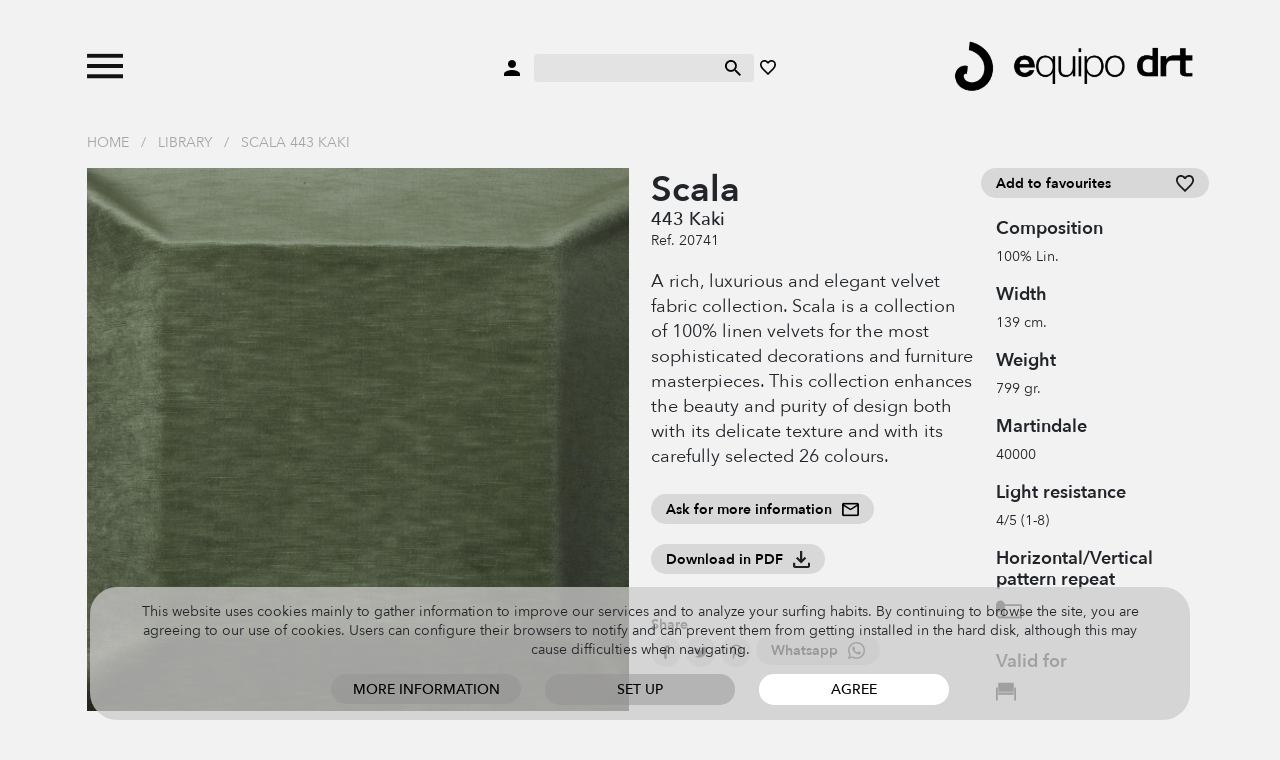

--- FILE ---
content_type: text/html; charset=UTF-8
request_url: https://www.equipo-drt.es/en/scala-kaki
body_size: 10118
content:
<!doctype html>
<html lang="en">
  <head>
    
    <meta charset="utf-8">
    <meta name="viewport" content="width=device-width, initial-scale=1">

    <link rel="stylesheet" href="https://www.equipo-drt.es/build/assets/css/all-3c6711bb85.css" type="text/css" />
    <link rel="shortcut icon" href="https://www.equipo-drt.es/favicon.ico" />

    <title>Scala 443 Kaki</title>
    <meta name="description" content="" />
    <meta name="robots" content="noindex" />

    <link rel="canonical" href="https://www.equipo-drt.es/en/scala-kaki" />

    
        
  </head>
  <body class="">

    <div id="header">
        <div class="wrapper">
            <div class="container">
                <div class="item">
                    <a class="toggle-menu">
                        <img class="abrir" src="https://www.equipo-drt.es/assets/svg/menu_n.svg">
                        <img class="cerrar" src="https://www.equipo-drt.es/assets/svg/cerrar_b.svg">
                    </a>
                                        <a class="buscar movil">
                        <img class="swap negro" src="https://www.equipo-drt.es/assets/svg/buscar_n.svg">
                        <img class="swap blanco" src="https://www.equipo-drt.es/assets/svg/buscar_b.svg">
                    </a>
                                    </div>
                <div class="item centro">
                    <a>
                        <img class="swap negro" src="https://www.equipo-drt.es/assets/svg/usuario_n.svg">
                        <img class="swap blanco" src="https://www.equipo-drt.es/assets/svg/usuario_b.svg">
                    </a>
                    <form method="post" action="https://www.equipo-drt.es/en/buscar">
                        <input type="hidden" name="_token" value="XKN0ZvnmsJWW6J5euQ7CFqlpVOpeKSkVjXgtfuJM">
                        <input type="search" name="q">
                        <button type="submit">
                            <img class="swap negro" src="https://www.equipo-drt.es/assets/svg/buscar_n.svg">
                            <img class="swap blanco" src="https://www.equipo-drt.es/assets/svg/buscar_b.svg">
                        </button>
                    </form>
                    <a href="https://www.equipo-drt.es/en/favoritos">
                        <img class="swap negro" src="https://www.equipo-drt.es/assets/svg/favorito_n.svg">
                        <img class="swap blanco" src="https://www.equipo-drt.es/assets/svg/favorito_b.svg">
                    </a>
                </div>
                <div class="item logo">
                    <a href="https://www.equipo-drt.es/en">
                        <img class="logo swap negro" src="https://www.equipo-drt.es/assets/img/logo_n.png">
                        <img class="logo swap blanco" src="https://www.equipo-drt.es/assets/img/logo_b.png">
                    </a>
                </div>
            </div>
        </div>
                <div class="menu">
    <div class="container">
        
                
                <div class="catalogo">

                        <div class="submenu">
                <a href="https://www.equipo-drt.es/en/fabrics" class="principal">Fabrics</a>
                                <a href="https://www.equipo-drt.es/en/fabrics/curtains">Curtains</a>
                                <a href="https://www.equipo-drt.es/en/fabrics/sheers">Sheers</a>
                                <a href="https://www.equipo-drt.es/en/fabrics/linen">Linen</a>
                                <a href="https://www.equipo-drt.es/en/fabrics/outdoor">Outdoor</a>
                                <a href="https://www.equipo-drt.es/en/fabrics/velvet">Velvet</a>
                                <a href="https://www.equipo-drt.es/en/fabrics/upholstery">Upholstery</a>
                                <a href="https://www.equipo-drt.es/en/fabrics/mantel"></a>
                            </div>
                        <div class="submenu">
                <a href="https://www.equipo-drt.es/en/contract-projects" class="principal">Contract</a>
                                <a href="https://www.equipo-drt.es/en/contract-projects/fire-retardant">Fire-retardant</a>
                                <a href="https://www.equipo-drt.es/en/contract-projects/acoustic">Acoustic</a>
                                <a href="https://www.equipo-drt.es/en/contract-projects/sostenible">Sustainable</a>
                            </div>
                        <div class="submenu">
                <a href="https://www.equipo-drt.es/en/wallpaper" class="principal">Wallpaper</a>
                                <a href="https://www.equipo-drt.es/en/wallpaper/geometric">Geometric</a>
                                <a href="https://www.equipo-drt.es/en/wallpaper/stripes">Stripes</a>
                                <a href="https://www.equipo-drt.es/en/wallpaper/flowers">Flowers</a>
                                <a href="https://www.equipo-drt.es/en/wallpaper/vintage">Vintage</a>
                                <a href="https://www.equipo-drt.es/en/wallpaper/for-kids">For kids</a>
                            </div>
            
        </div>

        <div class="catalogo movil">
            
            <div class="principales">
                                <a href="#telas" class="principal">Fabrics</a>
                                <a href="#contract" class="principal">Contract</a>
                                <a href="#papel-pintado" class="principal">Wallpaper</a>
                                <a href="https://www.equipo-drt.es/en/library" class="principal todos">All products</a>
            </div>

            <div class="submenus">
                                                <div class="submenu telas">
                                        <a href="https://www.equipo-drt.es/en/fabrics/curtains">Curtains</a>
                                        <a href="https://www.equipo-drt.es/en/fabrics/sheers">Sheers</a>
                                        <a href="https://www.equipo-drt.es/en/fabrics/linen">Linen</a>
                                        <a href="https://www.equipo-drt.es/en/fabrics/outdoor">Outdoor</a>
                                        <a href="https://www.equipo-drt.es/en/fabrics/velvet">Velvet</a>
                                        <a href="https://www.equipo-drt.es/en/fabrics/upholstery">Upholstery</a>
                                        <a href="https://www.equipo-drt.es/en/fabrics/mantel"></a>
                                    </div>
                                                                <div class="submenu contract">
                                        <a href="https://www.equipo-drt.es/en/contract-projects/fire-retardant">Fire-retardant</a>
                                        <a href="https://www.equipo-drt.es/en/contract-projects/acoustic">Acoustic</a>
                                        <a href="https://www.equipo-drt.es/en/contract-projects/sostenible">Sustainable</a>
                                    </div>
                                                                <div class="submenu papel-pintado">
                                        <a href="https://www.equipo-drt.es/en/wallpaper/geometric">Geometric</a>
                                        <a href="https://www.equipo-drt.es/en/wallpaper/stripes">Stripes</a>
                                        <a href="https://www.equipo-drt.es/en/wallpaper/flowers">Flowers</a>
                                        <a href="https://www.equipo-drt.es/en/wallpaper/vintage">Vintage</a>
                                        <a href="https://www.equipo-drt.es/en/wallpaper/for-kids">For kids</a>
                                    </div>
                                            </div>

        </div>
        
        <div class="todos">
            <a href="https://www.equipo-drt.es/en/library" class="principal todos">All products</a>
        </div>
        
        <div class="pie">
            <div>
                <a href="#">Customer area</a>
                <a href="https://www.equipo-drt.es/en/contacto">Contact</a>
            </div>
            <div>
                <a href="https://www.equipo-drt.es/en/favoritos">My favourites</a>
                <div>
                    <a href="https://www.equipo-drt.es/es" class="idioma ">ESP</a> 
                                        / <a href="https://www.equipo-drt.es/en" class="idioma seleccionado">ENG</a>
                                    </div>
            </div>
        </div>

    </div>
</div>    </div>

        <div class="container miga">
        <a href="https://www.equipo-drt.es/en">Home</a>
                / <a href="https://www.equipo-drt.es/en/library">Library</a>
                / <a href="https://www.equipo-drt.es/en/scala-kaki">Scala 443 Kaki</a>
            </div>
    
    
<div id="producto" class="container">

    <div class="row">
        <div class="col imagen zoom_galeria">
                        <div class="principal" img="0" max_img="0">
                <img src="https://www.equipo-drt.es/productos/scala-kaki-550-fit-622f09a4b714d.png">
                <div class="zoom"></div>
                            </div>
            
        </div>
        <div class="col">
            <div class="row">

                <div class="col descripcion">
            
                    <h1>
                        Scala
                                                <span>443 Kaki</span>
                                            </h1>
                                        <div class="referencia">Ref. 20741</div>
                    
                                        <div class="descripcion">
                        <p>A rich, luxurious and elegant velvet fabric collection. Scala is a collection of 100% linen velvets for the most sophisticated decorations and furniture masterpieces. This collection enhances the beauty and purity of design both with its delicate texture and with its carefully selected 26 colours.</p>
                    </div>
                    
                    <div>
                        <a class="boton con_icono formulario_contacto">
                            <img class="normal" src="https://www.equipo-drt.es/assets/svg/ico_email.svg">
                            <img class="hover" src="https://www.equipo-drt.es/assets/svg/ico_email_hover.svg">
                            Ask for more information
                        </a>
                    </div>

                    <div>
                        <a class="boton con_icono descargar_pdf" href="https://www.equipo-drt.es/en/library/pdf/20741" target="_blank">
                            <img class="normal" src="https://www.equipo-drt.es/assets/svg/descargar.svg">
                            <img class="hover" src="https://www.equipo-drt.es/assets/svg/descargar_hover.svg">
                            Download in PDF
                        </a>
                    </div>
                        
                    <div class="compartir">
    <strong>Share</strong>
    <a class="boton solo_icono" href="https://www.facebook.com/sharer/sharer.php?u=https://www.equipo-drt.es/en/scala-kaki" target="_blank">
        <img class="normal" src="https://www.equipo-drt.es/assets/svg/ico_facebook.svg">
        <img class="hover" src="https://www.equipo-drt.es/assets/svg/ico_facebook_hover.svg">
    </a>
    <a class="boton solo_icono" href="https://twitter.com/intent/tweet?text=Default+share+text&amp;url=https://www.equipo-drt.es/en/scala-kaki" target="_blank">
        <img class="normal" src="https://www.equipo-drt.es/assets/svg/ico_twitter.svg">
        <img class="hover" src="https://www.equipo-drt.es/assets/svg/ico_twitter_hover.svg">
    </a>
        <a class="boton solo_icono" href="http://pinterest.com/pin/create/button/?url=https://www.equipo-drt.es/en/scala-kaki" target="_blank">
        <img class="normal" src="https://www.equipo-drt.es/assets/svg/ico_pinterest.svg">
        <img class="hover" src="https://www.equipo-drt.es/assets/svg/ico_pinterest_hover.svg">
    </a>
    <a class="boton con_icono"  href="https://wa.me/?text=https://www.equipo-drt.es/en/scala-kaki" target="_blank">
        <img class="normal" src="https://www.equipo-drt.es/assets/svg/ico_whatsapp.svg">
        <img class="hover" src="https://www.equipo-drt.es/assets/svg/ico_whatsapp_hover.svg">
        Whatsapp
    </a>
</div>                
                </div>
                <div class="col-auto info">
            
                    <a class="boton con_icono block favorito " producto="20741">
                        <img class="normal" src="https://www.equipo-drt.es/assets/svg/ico_favorito.svg">
                        <img class="hover" src="https://www.equipo-drt.es/assets/svg/ico_favorito_hover.svg">
                        <span class="off">Add to favourites</span>
                        <span class="on">Added to favourites</span>
                    </a>

                                        <h2>Composition</h2>
                    <p>100% Lin.</p>
                    
                                        <h2>Width</h2>
                    <p>139 cm.</p>
                    
                                        <h2>Weight</h2>
                    <p>799 gr.</p>
                    
                                        <h2>Martindale</h2>
                    <p>40000</p>
                    
                    
                                        <h2>Light resistance</h2>
                    <p>4/5 (1-8)</p>
                    
                                                            <h2>Horizontal/Vertical pattern repeat</h2>
                    <div class="pictos">
                        <span class="svg" alt="No pattern direction"><?xml version="1.0" encoding="utf-8"?>
<!-- Generator: Adobe Illustrator 25.2.3, SVG Export Plug-In . SVG Version: 6.00 Build 0)  -->
<svg version="1.1" id="Capa_1" xmlns="http://www.w3.org/2000/svg" xmlns:xlink="http://www.w3.org/1999/xlink" x="0px" y="0px"
	 viewBox="0 0 50.7 53.4" style="enable-background:new 0 0 50.7 53.4;" xml:space="preserve">
<style type="text/css">
	.st0{fill-rule:evenodd;clip-rule:evenodd;}
	.st1{fill:#1D1E1C;}
	.st2{fill:#1D1D1B;}
	.st3{fill-rule:evenodd;clip-rule:evenodd;fill:#1D1D1B;}
	.st4{clip-path:url(#SVGID_2_);fill:#1D1D1B;}
	.st5{fill:#231D1E;}
	.st6{fill:#211B1C;}
</style>
<path class="st2" d="M10.4,31.9c0,0.9-0.8,1.7-1.7,1.7c-0.9,0-1.7-0.8-1.7-1.7v-1.5c0-0.9,0.8-1.7,1.7-1.7c0.9,0,1.7,0.8,1.7,1.7
	V31.9z M8.1,39.2C3.6,38.9,0,35.1,0,30.5V13.5c0-4.8,3.9-8.7,8.7-8.7c4.2,0,7.7,2.9,8.5,6.9h33.5v27.5H16.8H8.7
	C8.5,39.2,8.3,39.2,8.1,39.2z M8.7,35.5c2.8,0,5-2.3,5-5s-2.3-5-5-5s-5,2.3-5,5S5.9,35.5,8.7,35.5z M17.4,15.3l0,15.1
	c0,1.9-0.6,3.6-1.6,5h1H47V15.3H17.4z"/>
</svg>
</span>
                    </div>
                    
                    
                    
                                                            <h2>Valid for</h2>
                    <div class="pictos">
                                                <span class="svg" alt="Upholstery"><?xml version="1.0" encoding="utf-8"?>
<!-- Generator: Adobe Illustrator 25.2.3, SVG Export Plug-In . SVG Version: 6.00 Build 0)  -->
<svg version="1.1" id="Capa_1" xmlns="http://www.w3.org/2000/svg" xmlns:xlink="http://www.w3.org/1999/xlink" x="0px" y="0px"
	 viewBox="0 0 39.2 53.4" style="enable-background:new 0 0 39.2 53.4;" xml:space="preserve">
<style type="text/css">
	.st0{fill-rule:evenodd;clip-rule:evenodd;}
	.st1{fill:#1D1E1C;}
	.st2{fill:#1D1D1B;}
	.st3{fill-rule:evenodd;clip-rule:evenodd;fill:#1D1D1B;}
	.st4{clip-path:url(#SVGID_2_);fill:#1D1D1B;}
	.st5{fill:#231D1E;}
	.st6{fill:#211B1C;}
</style>
<path class="st2" d="M39.2,39.2H36V14.3h3.3V39.2z M4.5,5.2h30.4v17.4H4.5V5.2z M3.4,39.2H0.1V14.3h3.3V39.2z M4.5,24h30.4v4.2H4.5
	V24z"/>
</svg>
</span>
                                            </div>
                    
                                        <h2>Remarks</h2>
                    <p>Oeko Tex Standard 100</p>
                    
                    
                                                            <h2>Care instructions</h2>
                    <div class="pictos">
                                                <span class="svg" alt="Do not wash with water"><?xml version="1.0" encoding="utf-8"?>
<!-- Generator: Adobe Illustrator 25.2.3, SVG Export Plug-In . SVG Version: 6.00 Build 0)  -->
<svg version="1.1" id="Capa_1" xmlns="http://www.w3.org/2000/svg" xmlns:xlink="http://www.w3.org/1999/xlink" x="0px" y="0px"
	 viewBox="0 0 47 53.4" style="enable-background:new 0 0 47 53.4;" xml:space="preserve">
<style type="text/css">
	.st0{fill-rule:evenodd;clip-rule:evenodd;}
	.st1{fill:#1D1E1C;}
	.st2{fill:#1D1D1B;}
	.st3{fill-rule:evenodd;clip-rule:evenodd;fill:#1D1D1B;}
	.st4{clip-path:url(#SVGID_2_);fill:#1D1D1B;}
	.st5{fill:#231D1E;}
	.st6{fill:#211B1C;}
</style>
<path class="st2" d="M40,39.2l-3.4,0l-26.4,0l-3.4,0L0,5.2h4.2l1,4.7c0.5-0.3,1-0.5,1.6-0.6L6.5,9l3.8-3.8l5.7,5.7l0.5-0.4l0.7-0.5
	c1-0.6,2-1,3.2-1c2.9,0,4.6,2.4,5.9,2.4c1.3,0,3-2.4,5.9-2.4c0.2,0,0.4,0,0.6,0l3.9-3.9L40.5,9L38,11.5c1,0,1.6-0.2,2.3-0.6l1.3-0.8
	l1.1-4.8H47L40,39.2z M5.9,13.3l3.9,18.9l9.9-9.9L11,13.4l-0.9-0.6l-0.5-0.3c-0.3-0.1-0.6-0.2-0.9-0.2c-0.9,0-1.5,0.2-2.2,0.6
	L5.9,13.3z M14.5,35h18l-9-9L14.5,35z M37.2,32.1l3.7-18c-0.8,0.3-1.7,0.6-2.8,0.6c-0.9,0-1.8-0.3-2.6-0.7l-8.2,8.2L37.2,32.1z
	 M27.3,14.6c-0.3,0.1-0.6,0.1-1,0.1c-2.6,0-4.1-2.4-5.9-2.4c-0.3,0-0.6,0.1-0.9,0.2L19,12.8l-0.6,0.4l5.1,5.1L27.3,14.6z"/>
</svg>
</span>
                                                <span class="svg" alt="Requires special dry cleaning P"><?xml version="1.0" encoding="utf-8"?>
<!-- Generator: Adobe Illustrator 25.2.3, SVG Export Plug-In . SVG Version: 6.00 Build 0)  -->
<svg version="1.1" id="Capa_1" xmlns="http://www.w3.org/2000/svg" xmlns:xlink="http://www.w3.org/1999/xlink" x="0px" y="0px"
	 viewBox="0 0 33.9 53.4" style="enable-background:new 0 0 33.9 53.4;" xml:space="preserve">
<style type="text/css">
	.st0{fill-rule:evenodd;clip-rule:evenodd;}
	.st1{fill:#1D1E1C;}
	.st2{fill:#1D1D1B;}
	.st3{fill-rule:evenodd;clip-rule:evenodd;fill:#1D1D1B;}
	.st4{clip-path:url(#SVGID_2_);fill:#1D1D1B;}
	.st5{fill:#231D1E;}
	.st6{fill:#211B1C;}
</style>
<path class="st2" d="M10.9,31.8V12.6h8.7c4.8,0,6.7,3,6.7,6.2c0,3.1-1.9,6.2-6.7,6.2h-4.4v6.9H10.9z M15.2,15.9v5.8h3.3
	c2,0,3.7-0.4,3.7-2.9s-1.8-2.9-3.7-2.9H15.2z M17,5.3c9.4,0,17,7.6,17,17c0,9.4-7.6,17-17,17c-9.4,0-17-7.6-17-17
	C0,12.9,7.6,5.3,17,5.3z M17,9.8c-6.9,0-12.4,5.6-12.4,12.4c0,6.9,5.6,12.4,12.4,12.4c6.9,0,12.4-5.6,12.4-12.4
	C29.4,15.4,23.8,9.8,17,9.8z M5.7,46.6v-5.4l22.6,0v5.4L5.7,46.6z"/>
</svg>
</span>
                                                <span class="svg" alt="Do not iron"><?xml version="1.0" encoding="utf-8"?>
<!-- Generator: Adobe Illustrator 25.2.3, SVG Export Plug-In . SVG Version: 6.00 Build 0)  -->
<svg version="1.1" id="Capa_1" xmlns="http://www.w3.org/2000/svg" xmlns:xlink="http://www.w3.org/1999/xlink" x="0px" y="0px"
	 viewBox="0 0 53.2 54.6" style="enable-background:new 0 0 53.2 54.6;" xml:space="preserve">
<style type="text/css">
	.st0{fill-rule:evenodd;clip-rule:evenodd;}
	.st1{fill:#1D1E1C;}
	.st2{fill:#1D1D1B;}
	.st3{fill-rule:evenodd;clip-rule:evenodd;fill:#1D1D1B;}
	.st4{clip-path:url(#SVGID_2_);fill:#1D1D1B;}
	.st5{fill:#231D1E;}
	.st6{fill:#211B1C;}
</style>
<path class="st2" d="M8.5,20.3c0.3-0.8,1.2-1.4,2.1-1.4h18.5l-1.7-1.7l0,1H16.7v-3.1h8.6l-5.2-5.2l-9.4,0V5.3l12.4,0l15.5,0v10.9
	L49.4,5.2L53.2,9L40,22.2l13.2,13.2l-3.8,3.8L38.5,28.2v10.9H0L8.5,20.3z M33.9,16.1V9.8h-6.3L33.9,16.1z M13.6,23.5
	c-1,0-1.8,0.6-2.1,1.5L11,26l-3.9,8.6H20l11.1-11.1H13.6z M27.6,34.6h6.3v-6.3L27.6,34.6z"/>
</svg>
</span>
                                                <span class="svg" alt="Do not use bleach"><?xml version="1.0" encoding="utf-8"?>
<!-- Generator: Adobe Illustrator 25.2.3, SVG Export Plug-In . SVG Version: 6.00 Build 0)  -->
<svg version="1.1" id="Capa_1" xmlns="http://www.w3.org/2000/svg" xmlns:xlink="http://www.w3.org/1999/xlink" x="0px" y="0px"
	 viewBox="0 0 39.2 53.4" style="enable-background:new 0 0 39.2 53.4;" xml:space="preserve">
<style type="text/css">
	.st0{fill-rule:evenodd;clip-rule:evenodd;}
	.st1{fill:#1D1E1C;}
	.st2{fill:#1D1D1B;}
	.st3{fill-rule:evenodd;clip-rule:evenodd;fill:#1D1D1B;}
	.st4{clip-path:url(#SVGID_2_);fill:#1D1D1B;}
	.st5{fill:#231D1E;}
	.st6{fill:#211B1C;}
</style>
<path class="st2" d="M19.6,5.3l6.8,11.8l6.3-6.3l3.8,3.8l-7.4,7.4l10,17.3h-4.3l1.7,1.7l-3.8,3.8l-5.5-5.5H11.9l-5.5,5.5l-3.8-3.8
	l1.7-1.7H0l10-17.3l-7.4-7.4l3.8-3.8l6.3,6.3L19.6,5.3z M7.2,35.1h1.3l7.3-7.3L13,24.9L7.2,35.1z M16,35.1h7.1l-3.6-3.6L16,35.1z
	 M30.7,35.1H32l-5.8-10.1l-2.8,2.8L30.7,35.1z M23.4,20.1l-3.8-6.6l-3.8,6.6l3.8,3.8L23.4,20.1z"/>
</svg>
</span>
                                            </div>
                                        
                    <span class="tooltip_picto"></span>

                    <div class="text-center">
                        <a class="boton con_icono guia_iconos">
                            <img class="normal" src="https://www.equipo-drt.es/assets/svg/ico_info.svg">
                            <img class="hover" src="https://www.equipo-drt.es/assets/svg/ico_info_hover.svg">
                            Icons guide
                        </a>
                    </div>


                </div>

            </div>
        </div>
    </div>
    
        <div class="colores">
        <h2>Other colours</h2>
        <div class="row wrapper">
                                        <div class="color col-auto">
                
                <a href="https://www.equipo-drt.es/en/terciopelo-lino-scala-marfil"><img src="https://www.equipo-drt.es/productos/terciopelo-lino-scala-marfil-150-fit-61c9db98287f4.png"></a>
                                <span>003 Marfil</span>
                
                <div class="hover">
        
                    <a href="https://www.equipo-drt.es/en/terciopelo-lino-scala-marfil"><img src="https://www.equipo-drt.es/productos/terciopelo-lino-scala-marfil-150-fit-61c9db98287f4.png"></a>

                                        <p>Marfil</p>
                                        <div class="info">
                        <div>
                                                        <p>003 Marfil</p>
                                                    </div>
                        <div>
                            <p>Ref 20735</p>
                        </div>
                    </div>
                    
                </div>

            </div>
                                        <div class="color col-auto">
                
                <a href="https://www.equipo-drt.es/en/scala-carrara"><img src="https://www.equipo-drt.es/productos/scala-carrara-150-fit-6662f6b6eb1f3.png"></a>
                                <span>016 </span>
                
                <div class="hover">
        
                    <a href="https://www.equipo-drt.es/en/scala-carrara"><img src="https://www.equipo-drt.es/productos/scala-carrara-150-fit-6662f6b6eb1f3.png"></a>

                                        <p></p>
                                        <div class="info">
                        <div>
                                                        <p>016 </p>
                                                    </div>
                        <div>
                            <p>Ref 22113</p>
                        </div>
                    </div>
                    
                </div>

            </div>
                                        <div class="color col-auto">
                
                <a href="https://www.equipo-drt.es/en/terciopelo-lino-scala-cava"><img src="https://www.equipo-drt.es/productos/terciopelo-lino-scala-cava-150-fit-61c9db96f0b68.png"></a>
                                <span>010 Cava</span>
                
                <div class="hover">
        
                    <a href="https://www.equipo-drt.es/en/terciopelo-lino-scala-cava"><img src="https://www.equipo-drt.es/productos/terciopelo-lino-scala-cava-150-fit-61c9db96f0b68.png"></a>

                                        <p>Cava</p>
                                        <div class="info">
                        <div>
                                                        <p>010 Cava</p>
                                                    </div>
                        <div>
                            <p>Ref 20736</p>
                        </div>
                    </div>
                    
                </div>

            </div>
                                        <div class="color col-auto">
                
                <a href="https://www.equipo-drt.es/en/terciopelo-lino-scala-beige"><img src="https://www.equipo-drt.es/productos/terciopelo-lino-scala-beige-150-fit-61c9db9785cf6.png"></a>
                                <span>002 Beige</span>
                
                <div class="hover">
        
                    <a href="https://www.equipo-drt.es/en/terciopelo-lino-scala-beige"><img src="https://www.equipo-drt.es/productos/terciopelo-lino-scala-beige-150-fit-61c9db9785cf6.png"></a>

                                        <p>Beige</p>
                                        <div class="info">
                        <div>
                                                        <p>002 Beige</p>
                                                    </div>
                        <div>
                            <p>Ref 20737</p>
                        </div>
                    </div>
                    
                </div>

            </div>
                                        <div class="color col-auto">
                
                <a href="https://www.equipo-drt.es/en/scala-crema"><img src="https://www.equipo-drt.es/productos/terciopelo-lino-scala-rema-150-fit-61c9db97d8541.png"></a>
                                <span>005 Crema</span>
                
                <div class="hover">
        
                    <a href="https://www.equipo-drt.es/en/scala-crema"><img src="https://www.equipo-drt.es/productos/terciopelo-lino-scala-rema-150-fit-61c9db97d8541.png"></a>

                                        <p>Crema</p>
                                        <div class="info">
                        <div>
                                                        <p>005 Crema</p>
                                                    </div>
                        <div>
                            <p>Ref 20738</p>
                        </div>
                    </div>
                    
                </div>

            </div>
                                        <div class="color col-auto">
                
                <a href="https://www.equipo-drt.es/en/scala-piedra"><img src="https://www.equipo-drt.es/productos/scala-piedra-150-fit-61c9db96c4c45.png"></a>
                                <span>989 Piedra</span>
                
                <div class="hover">
        
                    <a href="https://www.equipo-drt.es/en/scala-piedra"><img src="https://www.equipo-drt.es/productos/scala-piedra-150-fit-61c9db96c4c45.png"></a>

                                        <p>Piedra</p>
                                        <div class="info">
                        <div>
                                                        <p>989 Piedra</p>
                                                    </div>
                        <div>
                            <p>Ref 20696</p>
                        </div>
                    </div>
                    
                </div>

            </div>
                                        <div class="color col-auto">
                
                <a href="https://www.equipo-drt.es/en/scala-vison"><img src="https://www.equipo-drt.es/productos/scala-vison-150-fit-622f0cb91ef77.png"></a>
                                <span>229 Vison</span>
                
                <div class="hover">
        
                    <a href="https://www.equipo-drt.es/en/scala-vison"><img src="https://www.equipo-drt.es/productos/scala-vison-150-fit-622f0cb91ef77.png"></a>

                                        <p>Vison</p>
                                        <div class="info">
                        <div>
                                                        <p>229 Vison</p>
                                                    </div>
                        <div>
                            <p>Ref 20697</p>
                        </div>
                    </div>
                    
                </div>

            </div>
                                        <div class="color col-auto">
                
                <a href="https://www.equipo-drt.es/en/scala-nuez"><img src="https://www.equipo-drt.es/productos/scala-nuez-150-fit-622f11684e977.png"></a>
                                <span>230 Nuez</span>
                
                <div class="hover">
        
                    <a href="https://www.equipo-drt.es/en/scala-nuez"><img src="https://www.equipo-drt.es/productos/scala-nuez-150-fit-622f11684e977.png"></a>

                                        <p>Nuez</p>
                                        <div class="info">
                        <div>
                                                        <p>230 Nuez</p>
                                                    </div>
                        <div>
                            <p>Ref 20698</p>
                        </div>
                    </div>
                    
                </div>

            </div>
                                        <div class="color col-auto">
                
                <a href="https://www.equipo-drt.es/en/terciopelo-lino-scala-capri"><img src="https://www.equipo-drt.es/productos/terciopelo-lino-scala-capri-150-fit-61c9db96a804c.png"></a>
                                <span>342 Capri</span>
                
                <div class="hover">
        
                    <a href="https://www.equipo-drt.es/en/terciopelo-lino-scala-capri"><img src="https://www.equipo-drt.es/productos/terciopelo-lino-scala-capri-150-fit-61c9db96a804c.png"></a>

                                        <p>Capri</p>
                                        <div class="info">
                        <div>
                                                        <p>342 Capri</p>
                                                    </div>
                        <div>
                            <p>Ref 20699</p>
                        </div>
                    </div>
                    
                </div>

            </div>
                                        <div class="color col-auto">
                
                <a href="https://www.equipo-drt.es/en/terciopelo-lino-scala-azafata"><img src="https://www.equipo-drt.es/productos/terciopelo-lino-scala-azafata-150-fit-61c9db96d41a3.png"></a>
                                <span>333 Azafata</span>
                
                <div class="hover">
        
                    <a href="https://www.equipo-drt.es/en/terciopelo-lino-scala-azafata"><img src="https://www.equipo-drt.es/productos/terciopelo-lino-scala-azafata-150-fit-61c9db96d41a3.png"></a>

                                        <p>Azafata</p>
                                        <div class="info">
                        <div>
                                                        <p>333 Azafata</p>
                                                    </div>
                        <div>
                            <p>Ref 20739</p>
                        </div>
                    </div>
                    
                </div>

            </div>
                                        <div class="color col-auto">
                
                <a href="https://www.equipo-drt.es/en/terciopelo-lino-scala-marino"><img src="https://www.equipo-drt.es/productos/terciopelo-lino-scala-marino-150-fit-61c9db9718b31.png"></a>
                                <span>338 Marino</span>
                
                <div class="hover">
        
                    <a href="https://www.equipo-drt.es/en/terciopelo-lino-scala-marino"><img src="https://www.equipo-drt.es/productos/terciopelo-lino-scala-marino-150-fit-61c9db9718b31.png"></a>

                                        <p>Marino</p>
                                        <div class="info">
                        <div>
                                                        <p>338 Marino</p>
                                                    </div>
                        <div>
                            <p>Ref 20740</p>
                        </div>
                    </div>
                    
                </div>

            </div>
                                        <div class="color col-auto">
                
                <a href="https://www.equipo-drt.es/en/scala-azul"><img src="https://www.equipo-drt.es/productos/scala-azul-150-fit-6662fffaa19e9.png"></a>
                                <span>335 Azul</span>
                
                <div class="hover">
        
                    <a href="https://www.equipo-drt.es/en/scala-azul"><img src="https://www.equipo-drt.es/productos/scala-azul-150-fit-6662fffaa19e9.png"></a>

                                        <p>Azul</p>
                                        <div class="info">
                        <div>
                                                        <p>335 Azul</p>
                                                    </div>
                        <div>
                            <p>Ref 22114</p>
                        </div>
                    </div>
                    
                </div>

            </div>
                                        <div class="color col-auto">
                
                <a href="https://www.equipo-drt.es/en/terciopelo-lino-scala-verde"><img src="https://www.equipo-drt.es/productos/terciopelo-lino-scala-verde-150-fit-61c9db974ae6a.png"></a>
                                <span>445 Verde</span>
                
                <div class="hover">
        
                    <a href="https://www.equipo-drt.es/en/terciopelo-lino-scala-verde"><img src="https://www.equipo-drt.es/productos/terciopelo-lino-scala-verde-150-fit-61c9db974ae6a.png"></a>

                                        <p>Verde</p>
                                        <div class="info">
                        <div>
                                                        <p>445 Verde</p>
                                                    </div>
                        <div>
                            <p>Ref 20742</p>
                        </div>
                    </div>
                    
                </div>

            </div>
                                        <div class="color col-auto">
                
                <a href="https://www.equipo-drt.es/en/terciopelo-lino-scala-jade"><img src="https://www.equipo-drt.es/productos/terciopelo-lino-scala-jade-150-fit-61c9db97f307e.png"></a>
                                <span>481 Jade</span>
                
                <div class="hover">
        
                    <a href="https://www.equipo-drt.es/en/terciopelo-lino-scala-jade"><img src="https://www.equipo-drt.es/productos/terciopelo-lino-scala-jade-150-fit-61c9db97f307e.png"></a>

                                        <p>Jade</p>
                                        <div class="info">
                        <div>
                                                        <p>481 Jade</p>
                                                    </div>
                        <div>
                            <p>Ref 20701</p>
                        </div>
                    </div>
                    
                </div>

            </div>
                                        <div class="color col-auto">
                
                <a href="https://www.equipo-drt.es/en/terciopelo-lino-scala-antracita"><img src="https://www.equipo-drt.es/productos/terciopelo-lino-scala-antracita-150-fit-61c9db9768ada.png"></a>
                                <span>987 Antracita</span>
                
                <div class="hover">
        
                    <a href="https://www.equipo-drt.es/en/terciopelo-lino-scala-antracita"><img src="https://www.equipo-drt.es/productos/terciopelo-lino-scala-antracita-150-fit-61c9db9768ada.png"></a>

                                        <p>Antracita</p>
                                        <div class="info">
                        <div>
                                                        <p>987 Antracita</p>
                                                    </div>
                        <div>
                            <p>Ref 20700</p>
                        </div>
                    </div>
                    
                </div>

            </div>
                                        <div class="color col-auto">
                
                <a href="https://www.equipo-drt.es/en/terciopelo-lino-scala-bruma"><img src="https://www.equipo-drt.es/productos/terciopelo-lino-scala-bruma-150-fit-61c9db97ad8b8.png"></a>
                                <span>990 Bruma</span>
                
                <div class="hover">
        
                    <a href="https://www.equipo-drt.es/en/terciopelo-lino-scala-bruma"><img src="https://www.equipo-drt.es/productos/terciopelo-lino-scala-bruma-150-fit-61c9db97ad8b8.png"></a>

                                        <p>Bruma</p>
                                        <div class="info">
                        <div>
                                                        <p>990 Bruma</p>
                                                    </div>
                        <div>
                            <p>Ref 20702</p>
                        </div>
                    </div>
                    
                </div>

            </div>
                                        <div class="color col-auto">
                
                <a href="https://www.equipo-drt.es/en/terciopelo-lino-scala-gris"><img src="https://www.equipo-drt.es/productos/terciopelo-lino-scala-gris-150-fit-61c9db95635b0.png"></a>
                                <span>995 Gris</span>
                
                <div class="hover">
        
                    <a href="https://www.equipo-drt.es/en/terciopelo-lino-scala-gris"><img src="https://www.equipo-drt.es/productos/terciopelo-lino-scala-gris-150-fit-61c9db95635b0.png"></a>

                                        <p>Gris</p>
                                        <div class="info">
                        <div>
                                                        <p>995 Gris</p>
                                                    </div>
                        <div>
                            <p>Ref 20703</p>
                        </div>
                    </div>
                    
                </div>

            </div>
                                        <div class="color col-auto">
                
                <a href="https://www.equipo-drt.es/en/terciopelo-lino-scala-ceniza"><img src="https://www.equipo-drt.es/productos/terciopelo-lino-scala-ceniza-150-fit-61c9db97bc7e5.png"></a>
                                <span>986 Ceniza</span>
                
                <div class="hover">
        
                    <a href="https://www.equipo-drt.es/en/terciopelo-lino-scala-ceniza"><img src="https://www.equipo-drt.es/productos/terciopelo-lino-scala-ceniza-150-fit-61c9db97bc7e5.png"></a>

                                        <p>Ceniza</p>
                                        <div class="info">
                        <div>
                                                        <p>986 Ceniza</p>
                                                    </div>
                        <div>
                            <p>Ref 20704</p>
                        </div>
                    </div>
                    
                </div>

            </div>
                                        <div class="color col-auto">
                
                <a href="https://www.equipo-drt.es/en/terciopelo-lino-scala-tabaco"><img src="https://www.equipo-drt.es/productos/terciopelo-lino-scala-tabaco-150-fit-61c9db98c8a88.png"></a>
                                <span>221 Tabaco</span>
                
                <div class="hover">
        
                    <a href="https://www.equipo-drt.es/en/terciopelo-lino-scala-tabaco"><img src="https://www.equipo-drt.es/productos/terciopelo-lino-scala-tabaco-150-fit-61c9db98c8a88.png"></a>

                                        <p>Tabaco</p>
                                        <div class="info">
                        <div>
                                                        <p>221 Tabaco</p>
                                                    </div>
                        <div>
                            <p>Ref 20705</p>
                        </div>
                    </div>
                    
                </div>

            </div>
                                        <div class="color col-auto">
                
                <a href="https://www.equipo-drt.es/en/scala-wenge"><img src="https://www.equipo-drt.es/productos/scala-wenge-150-fit-622f13ec565f5.png"></a>
                                <span>286 Wengue</span>
                
                <div class="hover">
        
                    <a href="https://www.equipo-drt.es/en/scala-wenge"><img src="https://www.equipo-drt.es/productos/scala-wenge-150-fit-622f13ec565f5.png"></a>

                                        <p>Wengue</p>
                                        <div class="info">
                        <div>
                                                        <p>286 Wengue</p>
                                                    </div>
                        <div>
                            <p>Ref 20706</p>
                        </div>
                    </div>
                    
                </div>

            </div>
                                        <div class="color col-auto">
                
                <a href="https://www.equipo-drt.es/en/terciopelo-lino-scala-oro"><img src="https://www.equipo-drt.es/productos/terciopelo-lino-scala-oro-150-fit-61c9db986554f.png"></a>
                                <span>116 Oro</span>
                
                <div class="hover">
        
                    <a href="https://www.equipo-drt.es/en/terciopelo-lino-scala-oro"><img src="https://www.equipo-drt.es/productos/terciopelo-lino-scala-oro-150-fit-61c9db986554f.png"></a>

                                        <p>Oro</p>
                                        <div class="info">
                        <div>
                                                        <p>116 Oro</p>
                                                    </div>
                        <div>
                            <p>Ref 20707</p>
                        </div>
                    </div>
                    
                </div>

            </div>
                                        <div class="color col-auto">
                
                <a href="https://www.equipo-drt.es/en/terciopelo-lino-scala-oroviejo"><img src="https://www.equipo-drt.es/productos/terciopelo-lino-scala-oroviejo-150-fit-61c9db987a3d5.png"></a>
                                <span>117 Oroviejo</span>
                
                <div class="hover">
        
                    <a href="https://www.equipo-drt.es/en/terciopelo-lino-scala-oroviejo"><img src="https://www.equipo-drt.es/productos/terciopelo-lino-scala-oroviejo-150-fit-61c9db987a3d5.png"></a>

                                        <p>Oroviejo</p>
                                        <div class="info">
                        <div>
                                                        <p>117 Oroviejo</p>
                                                    </div>
                        <div>
                            <p>Ref 20743</p>
                        </div>
                    </div>
                    
                </div>

            </div>
                                        <div class="color col-auto">
                
                <a href="https://www.equipo-drt.es/en/terciopelo-lino-scala-salmon"><img src="https://www.equipo-drt.es/productos/terciopelo-lino-scala-salmon-150-fit-61c9db98b55fd.png"></a>
                                <span>554 Salmon</span>
                
                <div class="hover">
        
                    <a href="https://www.equipo-drt.es/en/terciopelo-lino-scala-salmon"><img src="https://www.equipo-drt.es/productos/terciopelo-lino-scala-salmon-150-fit-61c9db98b55fd.png"></a>

                                        <p>Salmon</p>
                                        <div class="info">
                        <div>
                                                        <p>554 Salmon</p>
                                                    </div>
                        <div>
                            <p>Ref 20708</p>
                        </div>
                    </div>
                    
                </div>

            </div>
                                        <div class="color col-auto">
                
                <a href="https://www.equipo-drt.es/en/terciopelo-lino-scala-borgona"><img src="https://www.equipo-drt.es/productos/terciopelo-lino-scala-borgona-150-fit-61c9db979b598.png"></a>
                                <span>667 Borgo&ntilde;a</span>
                
                <div class="hover">
        
                    <a href="https://www.equipo-drt.es/en/terciopelo-lino-scala-borgona"><img src="https://www.equipo-drt.es/productos/terciopelo-lino-scala-borgona-150-fit-61c9db979b598.png"></a>

                                        <p>Borgo&ntilde;a</p>
                                        <div class="info">
                        <div>
                                                        <p>667 Borgo&ntilde;a</p>
                                                    </div>
                        <div>
                            <p>Ref 20745</p>
                        </div>
                    </div>
                    
                </div>

            </div>
                                        <div class="color col-auto">
                
                <a href="https://www.equipo-drt.es/en/terciopelo-lino-scala-rioja"><img src="https://www.equipo-drt.es/productos/terciopelo-lino-scala-rioja-150-fit-61c9db989856c.png"></a>
                                <span>661 Rioja</span>
                
                <div class="hover">
        
                    <a href="https://www.equipo-drt.es/en/terciopelo-lino-scala-rioja"><img src="https://www.equipo-drt.es/productos/terciopelo-lino-scala-rioja-150-fit-61c9db989856c.png"></a>

                                        <p>Rioja</p>
                                        <div class="info">
                        <div>
                                                        <p>661 Rioja</p>
                                                    </div>
                        <div>
                            <p>Ref 20744</p>
                        </div>
                    </div>
                    
                </div>

            </div>
                                        <div class="color col-auto">
                
                <a href="https://www.equipo-drt.es/en/terciopelo-lino-scala-malva"><img src="https://www.equipo-drt.es/productos/terciopelo-lino-scala-malva-150-fit-61c9db98140fa.png"></a>
                                <span>772 Malva</span>
                
                <div class="hover">
        
                    <a href="https://www.equipo-drt.es/en/terciopelo-lino-scala-malva"><img src="https://www.equipo-drt.es/productos/terciopelo-lino-scala-malva-150-fit-61c9db98140fa.png"></a>

                                        <p>Malva</p>
                                        <div class="info">
                        <div>
                                                        <p>772 Malva</p>
                                                    </div>
                        <div>
                            <p>Ref 20746</p>
                        </div>
                    </div>
                    
                </div>

            </div>
                                        <div class="color col-auto">
                
                <a href="https://www.equipo-drt.es/en/terciopelo-lino-scala-negro"><img src="https://www.equipo-drt.es/productos/terciopelo-lino-scala-negro-150-fit-61c9db9850a83.png"></a>
                                <span>999 Negro</span>
                
                <div class="hover">
        
                    <a href="https://www.equipo-drt.es/en/terciopelo-lino-scala-negro"><img src="https://www.equipo-drt.es/productos/terciopelo-lino-scala-negro-150-fit-61c9db9850a83.png"></a>

                                        <p>Negro</p>
                                        <div class="info">
                        <div>
                                                        <p>999 Negro</p>
                                                    </div>
                        <div>
                            <p>Ref 20709</p>
                        </div>
                    </div>
                    
                </div>

            </div>
                                        <div class="color col-auto">
                
                <a href="https://www.equipo-drt.es/en/scala-musgo"><img src="https://www.equipo-drt.es/productos/scala-musgo-150-fit-6662f9ceb92bd.png"></a>
                                <span>446 Musgo</span>
                
                <div class="hover">
        
                    <a href="https://www.equipo-drt.es/en/scala-musgo"><img src="https://www.equipo-drt.es/productos/scala-musgo-150-fit-6662f9ceb92bd.png"></a>

                                        <p>Musgo</p>
                                        <div class="info">
                        <div>
                                                        <p>446 Musgo</p>
                                                    </div>
                        <div>
                            <p>Ref 22115</p>
                        </div>
                    </div>
                    
                </div>

            </div>
                                        <div class="color col-auto">
                
                <a href="https://www.equipo-drt.es/en/scala-rojo"><img src="https://www.equipo-drt.es/productos/scala-rojo-150-fit-6662fb4034427.png"></a>
                                <span>665 Rojo</span>
                
                <div class="hover">
        
                    <a href="https://www.equipo-drt.es/en/scala-rojo"><img src="https://www.equipo-drt.es/productos/scala-rojo-150-fit-6662fb4034427.png"></a>

                                        <p>Rojo</p>
                                        <div class="info">
                        <div>
                                                        <p>665 Rojo</p>
                                                    </div>
                        <div>
                            <p>Ref 22118</p>
                        </div>
                    </div>
                    
                </div>

            </div>
                                        <div class="color col-auto">
                
                <a href="https://www.equipo-drt.es/en/scala-terracota"><img src="https://www.equipo-drt.es/productos/scala-terracota-150-fit-6662fc2d7e28b.png"></a>
                                <span>234 Terracota</span>
                
                <div class="hover">
        
                    <a href="https://www.equipo-drt.es/en/scala-terracota"><img src="https://www.equipo-drt.es/productos/scala-terracota-150-fit-6662fc2d7e28b.png"></a>

                                        <p>Terracota</p>
                                        <div class="info">
                        <div>
                                                        <p>234 Terracota</p>
                                                    </div>
                        <div>
                            <p>Ref 22117</p>
                        </div>
                    </div>
                    
                </div>

            </div>
                                        <div class="color col-auto">
                
                <a href="https://www.equipo-drt.es/en/scala-camel"><img src="https://www.equipo-drt.es/productos/scala-camel-150-fit-6662fce053fc0.png"></a>
                                <span>113 Camel</span>
                
                <div class="hover">
        
                    <a href="https://www.equipo-drt.es/en/scala-camel"><img src="https://www.equipo-drt.es/productos/scala-camel-150-fit-6662fce053fc0.png"></a>

                                        <p>Camel</p>
                                        <div class="info">
                        <div>
                                                        <p>113 Camel</p>
                                                    </div>
                        <div>
                            <p>Ref 22116</p>
                        </div>
                    </div>
                    
                </div>

            </div>
                    </div>
                <div class="text-center mt-3">
            <button class="mas">
                Show all colors
                <i></i>
            </button>
            <button class="menos">
                Show less colors
                <i></i>
            </button>
        </div>
            </div>
    
        <div class="venta_cruzada">
        <h2>It may interest you</h2>
        <div class="row wrapper">

            
                        <div class="mosaico">
                                    <div class="producto" producto="222213">
    
        <a href="https://www.equipo-drt.es/en/siwa-fabric-greige"><img loading="lazy" src="https://www.equipo-drt.es/productos/siwa-fabric-greige-145-fit-68ba958042f65.png"></a>
        <p>Siwa</p>
    
    <div class="hover">
        
                <a href="https://www.equipo-drt.es/en/siwa-fabric-greige"><img src="https://www.equipo-drt.es/productos/siwa-fabric-greige-145-fit-68ba958042f65.png"></a>
        
        <p>Siwa</p>
        <div class="info">
            <div>
                                <p>014 Greige</p>
                                                <p>100% Linen</p>
                            </div>
            <div>
                <p>Ref 222213</p>
                                <p>300 cm</p>
                            </div>
        </div>
                <div class="pictos">
                        <img src="https://www.equipo-drt.es/media/328/Picto-v2_dibujo-direcc-indistinta.svg">
                        <img src="https://www.equipo-drt.es/media/279/Picto-v2_cortinas.svg">
                        <img src="https://www.equipo-drt.es/media/287/Picto-v2_ropa-de-cama.svg">
                        <img src="https://www.equipo-drt.es/media/291/Picto-v2_30-delicado.svg">
                        <img src="https://www.equipo-drt.es/media/302/Picto-v2_no-lejia.svg">
                        <img src="https://www.equipo-drt.es/media/307/Picto-v2_planchar-media-temp.svg">
                        <img src="https://www.equipo-drt.es/media/312/Picto-v2_P-en-seco-especial.svg">
                        <img src="https://www.equipo-drt.es/media/314/Picto-v2_no-centrifugado.svg">
                        <img src="https://www.equipo-drt.es/media/317/Picto-v2_tender-humedo-vertical.svg">
                    </div>
        
                <button class="toggle-favorito"></button>
        
    </div>

    
</div>                            </div>
                        
        </div>
    </div>
    
    
</div>


    <div id="footer">
        <div class="container">
            
            <a href="https://www.equipo-drt.es/en"><img class="logo" src="https://www.equipo-drt.es/assets/svg/logo_n.svg"></a>

            <div class="menu">
                <div class="enlaces">
                    <a href="#">Customer area</a>
                    <a href="https://www.equipo-drt.es/en/tpv">Payment gateway</a>
                    <a href="https://www.equipo-drt.es/en/nosotros">About us</a>
                    <a href="https://www.equipo-drt.es/en/blog">Blog</a>
                    <a href="https://www.equipo-drt.es/en/legal">Legal notice</a>
                    <a href="https://www.equipo-drt.es/en/contacto">Contact</a>
                </div>
                <div class="social">
                                        <div class="idiomas">
                        <a href="https://www.equipo-drt.es/es" class="idioma ">ESP</a> 
                                                / <a href="https://www.equipo-drt.es/en" class="idioma seleccionado">ENG</a>
                                            </div>
                </div>
            </div>

        </div>
        <div class="container movil">

            <div class="menu">
                <div>
                    <a href="https://www.equipo-drt.es/en/favoritos">Favourites</a>
                    <a href="#">Customer area</a>
                </div>
                <div>
                    <a href="https://www.equipo-drt.es/en/blog">Blog</a>
                    <a href="https://www.equipo-drt.es/en/contacto">Contact</a>
                </div>
                <div>
                    <div class="idiomas">
                        <a href="https://www.equipo-drt.es/es" class="idioma ">ESP</a> 
                                                / <a href="https://www.equipo-drt.es/en" class="idioma seleccionado">ENG</a>
                                            </div>
                    <div class="social">
                                            </div>
                </div>
            </div>

            <div class="submenu">
                <a href="https://www.equipo-drt.es/en/tpv">Payment gateway</a>
                <a href="https://www.equipo-drt.es/en/nosotros">About us</a>
                <a href="https://www.equipo-drt.es/en/legal">Legal notice</a>
            </div>

            <div class="logo">
                <a href="https://www.equipo-drt.es/en"><img class="logo" src="https://www.equipo-drt.es/assets/svg/logo_n.svg"></a>
            </div>

        </div>
    </div>

    <div class="backdrop"></div>

    <div id="buscador_movil">
        <div class="container">
        
            <div class="controles">
                <div class="volver">
                    <a href="#">
                        <img src="https://www.equipo-drt.es/assets/svg/flecha-izquierda_n.svg">
                        Back
                    </a>
                </div>
                <div>
                    <a href="https://www.equipo-drt.es/en">
                        <img class="logo" src="https://www.equipo-drt.es/assets/img/logo_n.png">
                    </a>
                </div>
            </div>

            <form method="post" action="https://www.equipo-drt.es/en/buscar">
                <input type="hidden" name="_token" value="XKN0ZvnmsJWW6J5euQ7CFqlpVOpeKSkVjXgtfuJM">
                <input type="search" name="q" value="" placeholder="Enter here your query">
                <button type="submit">
                    <img src="https://www.equipo-drt.es/assets/svg/buscar_b.svg">
                </button>
            </form>

        </div>
    </div>

    <div id="cookies">
    <div>
        <form method="post" action="https://www.equipo-drt.es/en/cookies">
            <input type="hidden" name="_token" value="XKN0ZvnmsJWW6J5euQ7CFqlpVOpeKSkVjXgtfuJM">
            <p class="text-center">This website uses cookies mainly to gather information to improve our services and to analyze your surfing habits. By continuing to browse the site, you are agreeing to our use of cookies. Users can configure their browsers to notify and can prevent them from getting installed in the hard disk, although this may cause difficulties when navigating.</p>
            <p class="botones text-center mb-0">
                <a href="https://www.equipo-drt.es/en/legal" class="boton">More information</a>
                <button type="button" class="boton configurar">Set up</button>
                <button type="submit" class="boton aceptar" name="aceptar_todo" value="1">Agree</button>
            </p>
            <div class="configuracion d-none text-center mt-3">
                <label for="funcionales"><input type="checkbox" name="funcionales" value="1" id="funcionales" onclick="return false;" checked> Allow functional cookies</label>
                <label for="analiticas"><input type="checkbox" name="analiticas" value="1" id="analiticas" checked> Allow analytics cookies</label>
                <label for="marketing"><input type="checkbox" name="marketing" value="1" id="marketing" checked> Allow marketing cookies</label>
                <p class="text-center mb-0 mt-3">
                    <button type="submit" name="guardar_configuracion" value="1" class="boton guardar">Save</button>
                </p>
            </div>
        </form>
    </div>
</div>

        
<div class="modal modal-redondeado contacto" tabindex="-1">
    <div class="modal-dialog modal-dialog-centered modal-dialog-scrollable">
        <div class="modal-content">
            <div class="cerrar"><i></i>Close</div>
            <div class="modal-body">

                <div class="controles">
                    <div class="volver">
                        <a class="cerrar">
                            <img src="https://www.equipo-drt.es/assets/svg/flecha-izquierda_n.svg">
                            Back
                        </a>
                    </div>
                    <div>
                        <a class="cerrar">
                            <img class="logo" src="https://www.equipo-drt.es/assets/img/logo_n.png">
                        </a>
                    </div>
                </div>

                <form action="https://www.equipo-drt.es/en/library/contacto" method="post">

                    <input class="form-control" type="text" name="nombre" placeholder="Name" required>
                    <input class="form-control" type="text" name="apellidos" placeholder="Surname" required>
                    <input class="form-control" type="email" name="email" placeholder="Email" required>
                    <input class="form-control" type="text" name="telefono" placeholder="Phone" required>

                    <div class="row row-cols-2">
                        <div class="col">
                            <input class="form-control" type="text" name="pais" placeholder="Country" required>
                        </div>
                    </div>

                    <input class="form-control" type="text" name="producto" disabled>
                    <textarea class="form-control" name="consulta" placeholder="Query" required></textarea>
                    
                    <div class="form-check condiciones">
                        <input class="form-check-input" type="checkbox" name="condiciones" value="1" id="condiciones_modal" required>
                        <label class="form-check-label" for="condiciones_modal">I have read and accept the conditions of use, privacy policies and legal clauses of this website</label>
                    </div>
                    
                    <div class="d-flex justify-content-between align-items-start">
                        <div id="recaptcha_contacto"></div>
                        <button type="submit">Send</button>
                    </div>

                    <input type="hidden" name="id_producto" value="3803">
                    <input type="hidden" name="_token" value="XKN0ZvnmsJWW6J5euQ7CFqlpVOpeKSkVjXgtfuJM">

                </form>
            </div>
        </div>
    </div>
</div>



<div class="modal modal-redondeado guia_iconos" tabindex="-1">
    <div class="modal-dialog modal-dialog-centered">
        <div class="modal-content">
            <div class="cerrar"><i></i>Close</div>
            <div class="modal-body">

                <div class="controles">
                    <div class="volver">
                        <a class="cerrar">
                            <img src="https://www.equipo-drt.es/assets/svg/flecha-izquierda_n.svg">
                            Back
                        </a>
                    </div>
                    <div>
                        <a class="cerrar">
                            <img class="logo" src="https://www.equipo-drt.es/assets/img/logo_n.png">
                        </a>
                    </div>
                </div>
                
                <div class="pictos row row-cols-5">
                                        <div class="picto col">
                        <img src="https://www.equipo-drt.es/media/291/Picto-v2_30-delicado.svg">
                        <p>Delicate wash with water at 30&ordm;</p>
                    </div>
                                        <div class="picto col">
                        <img src="https://www.equipo-drt.es/media/295/Picto-v2_30.svg">
                        <p>Wash with water at 30&ordm;</p>
                    </div>
                                        <div class="picto col">
                        <img src="https://www.equipo-drt.es/media/296/Picto-v2_40.svg">
                        <p>Wash with water at 40&ordm;</p>
                    </div>
                                        <div class="picto col">
                        <img src="https://www.equipo-drt.es/media/297/Picto-v2_60-delicado.svg">
                        <p>Delicate wash with water at 60&ordm;</p>
                    </div>
                                        <div class="picto col">
                        <img src="https://www.equipo-drt.es/media/298/Picto-v2_60.svg">
                        <p>Wash with water at 60&ordm;</p>
                    </div>
                                        <div class="picto col">
                        <img src="https://www.equipo-drt.es/media/299/Picto-v2_a-mano.svg">
                        <p>Hand wash</p>
                    </div>
                                        <div class="picto col">
                        <img src="https://www.equipo-drt.es/media/300/Picto-v2_no-lavar-con-agua.svg">
                        <p>Do not wash with water</p>
                    </div>
                                        <div class="picto col">
                        <img src="https://www.equipo-drt.es/media/301/Picto-v2_lejia.svg">
                        <p>Bleaching allowed</p>
                    </div>
                                        <div class="picto col">
                        <img src="https://www.equipo-drt.es/media/302/Picto-v2_no-lejia.svg">
                        <p>Do not use bleach</p>
                    </div>
                                        <div class="picto col">
                        <img src="https://www.equipo-drt.es/media/303/Picto-v2_no-planchar.svg">
                        <p>Do not iron</p>
                    </div>
                                        <div class="picto col">
                        <img src="https://www.equipo-drt.es/media/304/Picto-v2_planchar-reves.svg">
                        <p>Iron back side</p>
                    </div>
                                        <div class="picto col">
                        <img src="https://www.equipo-drt.es/media/305/Picto-v2_no-vapor.svg">
                        <p>Iron without steam</p>
                    </div>
                                        <div class="picto col">
                        <img src="https://www.equipo-drt.es/media/306/Picto-v2_planchar-baja-temp.svg">
                        <p>Cool iron</p>
                    </div>
                                        <div class="picto col">
                        <img src="https://www.equipo-drt.es/media/307/Picto-v2_planchar-media-temp.svg">
                        <p>Iron at medium temperature</p>
                    </div>
                                        <div class="picto col">
                        <img src="https://www.equipo-drt.es/media/308/Picto-v2_planchar-alta-temp.svg">
                        <p>Iron at high temperature</p>
                    </div>
                                        <div class="picto col">
                        <img src="https://www.equipo-drt.es/media/309/Picto-v2_F-en-seco-especial.svg">
                        <p>Requires special dry cleaning F</p>
                    </div>
                                        <div class="picto col">
                        <img src="https://www.equipo-drt.es/media/310/Picto-v2_F-en-seco-especial-2.svg">
                        <p>Requires special dry cleaning F</p>
                    </div>
                                        <div class="picto col">
                        <img src="https://www.equipo-drt.es/media/311/Picto-v2_P-en-seco.svg">
                        <p>Requires special dry cleaning P</p>
                    </div>
                                        <div class="picto col">
                        <img src="https://www.equipo-drt.es/media/312/Picto-v2_P-en-seco-especial.svg">
                        <p>Requires special dry cleaning P</p>
                    </div>
                                        <div class="picto col">
                        <img src="https://www.equipo-drt.es/media/313/Picto-v2_centrifugado.svg">
                        <p>Valid for spin-dry</p>
                    </div>
                                        <div class="picto col">
                        <img src="https://www.equipo-drt.es/media/314/Picto-v2_no-centrifugado.svg">
                        <p>Do not use spin-dry</p>
                    </div>
                                        <div class="picto col">
                        <img src="https://www.equipo-drt.es/media/315/Picto-v2_tender-humedo-sombra.svg">
                        <p>Lay out wet in the shade</p>
                    </div>
                                        <div class="picto col">
                        <img src="https://www.equipo-drt.es/media/316/Picto-v2_tender-humedo-horizontal.svg">
                        <p>Lay out wet and horizontal</p>
                    </div>
                                        <div class="picto col">
                        <img src="https://www.equipo-drt.es/media/317/Picto-v2_tender-humedo-vertical.svg">
                        <p>Lay out wet and vertical</p>
                    </div>
                                        <div class="picto col">
                        <img src="https://www.equipo-drt.es/media/318/Picto-v2_encolar.svg">
                        <p>Paste-the-wall wallpaper</p>
                    </div>
                                        <div class="picto col">
                        <img src="https://www.equipo-drt.es/media/319/Picto-v2_resistente-luz.svg">
                        <p>Good light fastness</p>
                    </div>
                                        <div class="picto col">
                        <img src="https://www.equipo-drt.es/media/320/Picto-v2_acustico.svg">
                        <p>Acoustic</p>
                    </div>
                                        <div class="picto col">
                        <img src="https://www.equipo-drt.es/media/321/Picto-v2_consultar-stock.svg">
                        <p>Remark</p>
                    </div>
                                        <div class="picto col">
                        <img src="https://www.equipo-drt.es/media/322/Picto-v2_blackout.svg">
                        <p>Blackout</p>
                    </div>
                                        <div class="picto col">
                        <img src="https://www.equipo-drt.es/media/324/Picto-v2_FR.svg">
                        <p>Flame resistant</p>
                    </div>
                                        <div class="picto col">
                        <img src="https://www.equipo-drt.es/media/325/Picto-v2_orilla-contrapeso.svg">
                        <p>Weighted selvedge</p>
                    </div>
                                        <div class="picto col">
                        <img src="https://www.equipo-drt.es/media/326/Picto-v2_reversible.svg">
                        <p>Reversible</p>
                    </div>
                                        <div class="picto col">
                        <img src="https://www.equipo-drt.es/media/327/Picto-v2_dibujo-railroad.svg">
                        <p>Railroaded pattern</p>
                    </div>
                                        <div class="picto col">
                        <img src="https://www.equipo-drt.es/media/328/Picto-v2_dibujo-direcc-indistinta.svg">
                        <p>No pattern direction</p>
                    </div>
                                        <div class="picto col">
                        <img src="https://www.equipo-drt.es/media/330/Picto-v2_enrollado-plegado.svg">
                        <p>Roll folded</p>
                    </div>
                                        <div class="picto col">
                        <img src="https://www.equipo-drt.es/media/329/Picto-v2_dibujo-up-the-roll.svg">
                        <p>Up the roll pattern</p>
                    </div>
                                        <div class="picto col">
                        <img src="https://www.equipo-drt.es/media/279/Picto-v2_cortinas.svg">
                        <p>Curtains</p>
                    </div>
                                        <div class="picto col">
                        <img src="https://www.equipo-drt.es/media/416/PICTOS%202018%20OK%20-%20cortinas.png">
                        <p>Sheer</p>
                    </div>
                                        <div class="picto col">
                        <img src="https://www.equipo-drt.es/media/292/Picto-v2_tapiceria.svg">
                        <p>Upholstery</p>
                    </div>
                                        <div class="picto col">
                        <img src="https://www.equipo-drt.es/media/293/Picto-v2_outdoor.svg">
                        <p>Outdoor</p>
                    </div>
                                        <div class="picto col">
                        <img src="https://www.equipo-drt.es/media/283/Picto-v2_encolar.svg">
                        <p>Wallpaper</p>
                    </div>
                                        <div class="picto col">
                        <img src="https://www.equipo-drt.es/media/285/Picto-v2_pasamaneria.svg">
                        <p>Trimming</p>
                    </div>
                                        <div class="picto col">
                        <img src="https://www.equipo-drt.es/media/286/Picto-v2_manteleria.svg">
                        <p>Tablecloth</p>
                    </div>
                                        <div class="picto col">
                        <img src="https://www.equipo-drt.es/media/287/Picto-v2_ropa-de-cama.svg">
                        <p>Bed cloth</p>
                    </div>
                                        <div class="picto col">
                        <img src="https://www.equipo-drt.es/media/274/Picto-web-acustico.svg">
                        <p>Acoustic</p>
                    </div>
                                        <div class="picto col">
                        <img src="https://www.equipo-drt.es/media/288/Picto-v2_contract.svg">
                        <p>Contract</p>
                    </div>
                                        <div class="picto col">
                        <img src="https://www.equipo-drt.es/media/289/Picto-v2_reversible.svg">
                        <p>Reversible</p>
                    </div>
                                    </div>

            </div>
        </div>
    </div>
</div>


    <div id="modal_zoom_imagen" class="modal" tabindex="-1">
        <div class="modal-dialog modal-xl modal-dialog-centered">
            <div class="modal-content">
                <div class="imagen">
                    <img>
                    <div class="siguiente"></div>
                    <div class="anterior"></div>
                    <div class="pie">
                        <div class="paginador"></div>
                        <div class="boton_marcadores mostrar d-none"><svg xmlns="http://www.w3.org/2000/svg" enable-background="new 0 0 24 24" height="24px" viewBox="0 0 24 24" width="24px" fill="#000000"><g><rect fill="none" height="24" width="24"/></g><g><g><path d="M19,13h-6v6h-2v-6H5v-2h6V5h2v6h6V13z"/></g></g></svg>Show image information</div>
                        <div class="boton_marcadores ocultar d-none"><?xml version="1.0" encoding="UTF-8" standalone="no"?>
<svg
   xmlns:dc="http://purl.org/dc/elements/1.1/"
   xmlns:cc="http://creativecommons.org/ns#"
   xmlns:rdf="http://www.w3.org/1999/02/22-rdf-syntax-ns#"
   xmlns:svg="http://www.w3.org/2000/svg"
   xmlns="http://www.w3.org/2000/svg"
   xmlns:sodipodi="http://sodipodi.sourceforge.net/DTD/sodipodi-0.dtd"
   xmlns:inkscape="http://www.inkscape.org/namespaces/inkscape"
   height="24px"
   viewBox="0 0 24 24"
   width="24px"
   fill="#000000"
   version="1.1"
   id="svg837"
   sodipodi:docname="filtros_eliminar.svg"
   inkscape:version="1.0.1 (c497b03c, 2020-09-10)">
  <metadata
     id="metadata843">
    <rdf:RDF>
      <cc:Work
         rdf:about="">
        <dc:format>image/svg+xml</dc:format>
        <dc:type
           rdf:resource="http://purl.org/dc/dcmitype/StillImage" />
        <dc:title></dc:title>
      </cc:Work>
    </rdf:RDF>
  </metadata>
  <defs
     id="defs841" />
  <sodipodi:namedview
     pagecolor="#ffffff"
     bordercolor="#666666"
     borderopacity="1"
     objecttolerance="10"
     gridtolerance="10"
     guidetolerance="10"
     inkscape:pageopacity="0"
     inkscape:pageshadow="2"
     inkscape:window-width="1589"
     inkscape:window-height="835"
     id="namedview839"
     showgrid="false"
     inkscape:zoom="11.252378"
     inkscape:cx="4.0047566"
     inkscape:cy="23.156794"
     inkscape:window-x="1486"
     inkscape:window-y="117"
     inkscape:window-maximized="0"
     inkscape:current-layer="svg837" />
  <path
     d="M 19,6.41 17.59,5 12,10.59 6.4099998,5 4.9999998,6.41 10.59,12 4.9999998,17.59 6.4099998,19 12,13.41 17.59,19 19,17.59 13.41,12 Z"
     id="path835"
     style="opacity:1;fill:#000000;fill-opacity:1" />
</svg>
Hide image information</div>
                    </div>
                <div>
            </div>
        </div>
    </div>


    <script src="https://www.equipo-drt.es/assets/lib/jquery-3.6.0.min.js" type="text/javascript"></script>
    <script src="https://www.equipo-drt.es/assets/lib/bootstrap-5.1.3-dist/js/bootstrap.bundle.min.js" type="text/javascript"></script>
    <script src="https://www.equipo-drt.es/assets/lib/sweetalert2/dist/sweetalert2.min.js" type="text/javascript"></script>
    <script src="https://www.equipo-drt.es/assets/lib/toastr/build/toastr.min.js" type="text/javascript"></script>
    <script src="https://www.equipo-drt.es/assets/lib/tocca.js/Tocca.min.js" type="text/javascript"></script>
    <script src="https://www.equipo-drt.es/build/assets/js/all-0e860a16ce.js" type="text/javascript"></script>
    
    <script>

        var trans = {
            error: "Error",
            muchas_gracias: "Thank you!",
            estas_seguro: "Are you sure?",
            si: "Yes",
            no: "No",
            filtros_actualizados: "Applied filters",
        };

        function confirmar(callback){

            Swal.fire({
                //title: trans.estas_seguro,
                text: trans.estas_seguro,
                icon: 'warning',
                showCancelButton: true,
                confirmButtonColor: '#3085d6',
                cancelButtonColor: '#d33',
                confirmButtonText: trans.si,
                cancelButtonText: trans.no,
            }).then((result) => {
                if(result.isConfirmed){

                    callback();

                }
            });

        }

        
        
        
        
        var update_favorito_url = "https://www.equipo-drt.es/en/favoritos";
        var csrf_token = "XKN0ZvnmsJWW6J5euQ7CFqlpVOpeKSkVjXgtfuJM";
        
    </script>

    <script src="https://www.google.com/recaptcha/api.js?onload=onloadRecaptchaCallback&render=explicit" async defer></script>
<script type="text/javascript">
    var onloadRecaptchaCallback = function() {
        grecaptcha.render('recaptcha_contacto', {
            'sitekey': '6LcwOQ0UAAAAALN4kdPXiz9ldqsSu-YdPtCNx35N',
        });
    };
</script>
    <script>
        
        var img_placeholder = "https://www.equipo-drt.es/assets/img/placeholder.png";
        var snippet_url = "https://www.equipo-drt.es/en/library/snippet/#";
        
        var id_producto = "3803";
        var nombre_producto = "Scala 443 Kaki ref: 20741";

    </script>

  </body>
</html>

--- FILE ---
content_type: text/html; charset=utf-8
request_url: https://www.google.com/recaptcha/api2/anchor?ar=1&k=6LcwOQ0UAAAAALN4kdPXiz9ldqsSu-YdPtCNx35N&co=aHR0cHM6Ly93d3cuZXF1aXBvLWRydC5lczo0NDM.&hl=en&v=PoyoqOPhxBO7pBk68S4YbpHZ&size=normal&anchor-ms=20000&execute-ms=30000&cb=ni83xb4zhb8l
body_size: 49209
content:
<!DOCTYPE HTML><html dir="ltr" lang="en"><head><meta http-equiv="Content-Type" content="text/html; charset=UTF-8">
<meta http-equiv="X-UA-Compatible" content="IE=edge">
<title>reCAPTCHA</title>
<style type="text/css">
/* cyrillic-ext */
@font-face {
  font-family: 'Roboto';
  font-style: normal;
  font-weight: 400;
  font-stretch: 100%;
  src: url(//fonts.gstatic.com/s/roboto/v48/KFO7CnqEu92Fr1ME7kSn66aGLdTylUAMa3GUBHMdazTgWw.woff2) format('woff2');
  unicode-range: U+0460-052F, U+1C80-1C8A, U+20B4, U+2DE0-2DFF, U+A640-A69F, U+FE2E-FE2F;
}
/* cyrillic */
@font-face {
  font-family: 'Roboto';
  font-style: normal;
  font-weight: 400;
  font-stretch: 100%;
  src: url(//fonts.gstatic.com/s/roboto/v48/KFO7CnqEu92Fr1ME7kSn66aGLdTylUAMa3iUBHMdazTgWw.woff2) format('woff2');
  unicode-range: U+0301, U+0400-045F, U+0490-0491, U+04B0-04B1, U+2116;
}
/* greek-ext */
@font-face {
  font-family: 'Roboto';
  font-style: normal;
  font-weight: 400;
  font-stretch: 100%;
  src: url(//fonts.gstatic.com/s/roboto/v48/KFO7CnqEu92Fr1ME7kSn66aGLdTylUAMa3CUBHMdazTgWw.woff2) format('woff2');
  unicode-range: U+1F00-1FFF;
}
/* greek */
@font-face {
  font-family: 'Roboto';
  font-style: normal;
  font-weight: 400;
  font-stretch: 100%;
  src: url(//fonts.gstatic.com/s/roboto/v48/KFO7CnqEu92Fr1ME7kSn66aGLdTylUAMa3-UBHMdazTgWw.woff2) format('woff2');
  unicode-range: U+0370-0377, U+037A-037F, U+0384-038A, U+038C, U+038E-03A1, U+03A3-03FF;
}
/* math */
@font-face {
  font-family: 'Roboto';
  font-style: normal;
  font-weight: 400;
  font-stretch: 100%;
  src: url(//fonts.gstatic.com/s/roboto/v48/KFO7CnqEu92Fr1ME7kSn66aGLdTylUAMawCUBHMdazTgWw.woff2) format('woff2');
  unicode-range: U+0302-0303, U+0305, U+0307-0308, U+0310, U+0312, U+0315, U+031A, U+0326-0327, U+032C, U+032F-0330, U+0332-0333, U+0338, U+033A, U+0346, U+034D, U+0391-03A1, U+03A3-03A9, U+03B1-03C9, U+03D1, U+03D5-03D6, U+03F0-03F1, U+03F4-03F5, U+2016-2017, U+2034-2038, U+203C, U+2040, U+2043, U+2047, U+2050, U+2057, U+205F, U+2070-2071, U+2074-208E, U+2090-209C, U+20D0-20DC, U+20E1, U+20E5-20EF, U+2100-2112, U+2114-2115, U+2117-2121, U+2123-214F, U+2190, U+2192, U+2194-21AE, U+21B0-21E5, U+21F1-21F2, U+21F4-2211, U+2213-2214, U+2216-22FF, U+2308-230B, U+2310, U+2319, U+231C-2321, U+2336-237A, U+237C, U+2395, U+239B-23B7, U+23D0, U+23DC-23E1, U+2474-2475, U+25AF, U+25B3, U+25B7, U+25BD, U+25C1, U+25CA, U+25CC, U+25FB, U+266D-266F, U+27C0-27FF, U+2900-2AFF, U+2B0E-2B11, U+2B30-2B4C, U+2BFE, U+3030, U+FF5B, U+FF5D, U+1D400-1D7FF, U+1EE00-1EEFF;
}
/* symbols */
@font-face {
  font-family: 'Roboto';
  font-style: normal;
  font-weight: 400;
  font-stretch: 100%;
  src: url(//fonts.gstatic.com/s/roboto/v48/KFO7CnqEu92Fr1ME7kSn66aGLdTylUAMaxKUBHMdazTgWw.woff2) format('woff2');
  unicode-range: U+0001-000C, U+000E-001F, U+007F-009F, U+20DD-20E0, U+20E2-20E4, U+2150-218F, U+2190, U+2192, U+2194-2199, U+21AF, U+21E6-21F0, U+21F3, U+2218-2219, U+2299, U+22C4-22C6, U+2300-243F, U+2440-244A, U+2460-24FF, U+25A0-27BF, U+2800-28FF, U+2921-2922, U+2981, U+29BF, U+29EB, U+2B00-2BFF, U+4DC0-4DFF, U+FFF9-FFFB, U+10140-1018E, U+10190-1019C, U+101A0, U+101D0-101FD, U+102E0-102FB, U+10E60-10E7E, U+1D2C0-1D2D3, U+1D2E0-1D37F, U+1F000-1F0FF, U+1F100-1F1AD, U+1F1E6-1F1FF, U+1F30D-1F30F, U+1F315, U+1F31C, U+1F31E, U+1F320-1F32C, U+1F336, U+1F378, U+1F37D, U+1F382, U+1F393-1F39F, U+1F3A7-1F3A8, U+1F3AC-1F3AF, U+1F3C2, U+1F3C4-1F3C6, U+1F3CA-1F3CE, U+1F3D4-1F3E0, U+1F3ED, U+1F3F1-1F3F3, U+1F3F5-1F3F7, U+1F408, U+1F415, U+1F41F, U+1F426, U+1F43F, U+1F441-1F442, U+1F444, U+1F446-1F449, U+1F44C-1F44E, U+1F453, U+1F46A, U+1F47D, U+1F4A3, U+1F4B0, U+1F4B3, U+1F4B9, U+1F4BB, U+1F4BF, U+1F4C8-1F4CB, U+1F4D6, U+1F4DA, U+1F4DF, U+1F4E3-1F4E6, U+1F4EA-1F4ED, U+1F4F7, U+1F4F9-1F4FB, U+1F4FD-1F4FE, U+1F503, U+1F507-1F50B, U+1F50D, U+1F512-1F513, U+1F53E-1F54A, U+1F54F-1F5FA, U+1F610, U+1F650-1F67F, U+1F687, U+1F68D, U+1F691, U+1F694, U+1F698, U+1F6AD, U+1F6B2, U+1F6B9-1F6BA, U+1F6BC, U+1F6C6-1F6CF, U+1F6D3-1F6D7, U+1F6E0-1F6EA, U+1F6F0-1F6F3, U+1F6F7-1F6FC, U+1F700-1F7FF, U+1F800-1F80B, U+1F810-1F847, U+1F850-1F859, U+1F860-1F887, U+1F890-1F8AD, U+1F8B0-1F8BB, U+1F8C0-1F8C1, U+1F900-1F90B, U+1F93B, U+1F946, U+1F984, U+1F996, U+1F9E9, U+1FA00-1FA6F, U+1FA70-1FA7C, U+1FA80-1FA89, U+1FA8F-1FAC6, U+1FACE-1FADC, U+1FADF-1FAE9, U+1FAF0-1FAF8, U+1FB00-1FBFF;
}
/* vietnamese */
@font-face {
  font-family: 'Roboto';
  font-style: normal;
  font-weight: 400;
  font-stretch: 100%;
  src: url(//fonts.gstatic.com/s/roboto/v48/KFO7CnqEu92Fr1ME7kSn66aGLdTylUAMa3OUBHMdazTgWw.woff2) format('woff2');
  unicode-range: U+0102-0103, U+0110-0111, U+0128-0129, U+0168-0169, U+01A0-01A1, U+01AF-01B0, U+0300-0301, U+0303-0304, U+0308-0309, U+0323, U+0329, U+1EA0-1EF9, U+20AB;
}
/* latin-ext */
@font-face {
  font-family: 'Roboto';
  font-style: normal;
  font-weight: 400;
  font-stretch: 100%;
  src: url(//fonts.gstatic.com/s/roboto/v48/KFO7CnqEu92Fr1ME7kSn66aGLdTylUAMa3KUBHMdazTgWw.woff2) format('woff2');
  unicode-range: U+0100-02BA, U+02BD-02C5, U+02C7-02CC, U+02CE-02D7, U+02DD-02FF, U+0304, U+0308, U+0329, U+1D00-1DBF, U+1E00-1E9F, U+1EF2-1EFF, U+2020, U+20A0-20AB, U+20AD-20C0, U+2113, U+2C60-2C7F, U+A720-A7FF;
}
/* latin */
@font-face {
  font-family: 'Roboto';
  font-style: normal;
  font-weight: 400;
  font-stretch: 100%;
  src: url(//fonts.gstatic.com/s/roboto/v48/KFO7CnqEu92Fr1ME7kSn66aGLdTylUAMa3yUBHMdazQ.woff2) format('woff2');
  unicode-range: U+0000-00FF, U+0131, U+0152-0153, U+02BB-02BC, U+02C6, U+02DA, U+02DC, U+0304, U+0308, U+0329, U+2000-206F, U+20AC, U+2122, U+2191, U+2193, U+2212, U+2215, U+FEFF, U+FFFD;
}
/* cyrillic-ext */
@font-face {
  font-family: 'Roboto';
  font-style: normal;
  font-weight: 500;
  font-stretch: 100%;
  src: url(//fonts.gstatic.com/s/roboto/v48/KFO7CnqEu92Fr1ME7kSn66aGLdTylUAMa3GUBHMdazTgWw.woff2) format('woff2');
  unicode-range: U+0460-052F, U+1C80-1C8A, U+20B4, U+2DE0-2DFF, U+A640-A69F, U+FE2E-FE2F;
}
/* cyrillic */
@font-face {
  font-family: 'Roboto';
  font-style: normal;
  font-weight: 500;
  font-stretch: 100%;
  src: url(//fonts.gstatic.com/s/roboto/v48/KFO7CnqEu92Fr1ME7kSn66aGLdTylUAMa3iUBHMdazTgWw.woff2) format('woff2');
  unicode-range: U+0301, U+0400-045F, U+0490-0491, U+04B0-04B1, U+2116;
}
/* greek-ext */
@font-face {
  font-family: 'Roboto';
  font-style: normal;
  font-weight: 500;
  font-stretch: 100%;
  src: url(//fonts.gstatic.com/s/roboto/v48/KFO7CnqEu92Fr1ME7kSn66aGLdTylUAMa3CUBHMdazTgWw.woff2) format('woff2');
  unicode-range: U+1F00-1FFF;
}
/* greek */
@font-face {
  font-family: 'Roboto';
  font-style: normal;
  font-weight: 500;
  font-stretch: 100%;
  src: url(//fonts.gstatic.com/s/roboto/v48/KFO7CnqEu92Fr1ME7kSn66aGLdTylUAMa3-UBHMdazTgWw.woff2) format('woff2');
  unicode-range: U+0370-0377, U+037A-037F, U+0384-038A, U+038C, U+038E-03A1, U+03A3-03FF;
}
/* math */
@font-face {
  font-family: 'Roboto';
  font-style: normal;
  font-weight: 500;
  font-stretch: 100%;
  src: url(//fonts.gstatic.com/s/roboto/v48/KFO7CnqEu92Fr1ME7kSn66aGLdTylUAMawCUBHMdazTgWw.woff2) format('woff2');
  unicode-range: U+0302-0303, U+0305, U+0307-0308, U+0310, U+0312, U+0315, U+031A, U+0326-0327, U+032C, U+032F-0330, U+0332-0333, U+0338, U+033A, U+0346, U+034D, U+0391-03A1, U+03A3-03A9, U+03B1-03C9, U+03D1, U+03D5-03D6, U+03F0-03F1, U+03F4-03F5, U+2016-2017, U+2034-2038, U+203C, U+2040, U+2043, U+2047, U+2050, U+2057, U+205F, U+2070-2071, U+2074-208E, U+2090-209C, U+20D0-20DC, U+20E1, U+20E5-20EF, U+2100-2112, U+2114-2115, U+2117-2121, U+2123-214F, U+2190, U+2192, U+2194-21AE, U+21B0-21E5, U+21F1-21F2, U+21F4-2211, U+2213-2214, U+2216-22FF, U+2308-230B, U+2310, U+2319, U+231C-2321, U+2336-237A, U+237C, U+2395, U+239B-23B7, U+23D0, U+23DC-23E1, U+2474-2475, U+25AF, U+25B3, U+25B7, U+25BD, U+25C1, U+25CA, U+25CC, U+25FB, U+266D-266F, U+27C0-27FF, U+2900-2AFF, U+2B0E-2B11, U+2B30-2B4C, U+2BFE, U+3030, U+FF5B, U+FF5D, U+1D400-1D7FF, U+1EE00-1EEFF;
}
/* symbols */
@font-face {
  font-family: 'Roboto';
  font-style: normal;
  font-weight: 500;
  font-stretch: 100%;
  src: url(//fonts.gstatic.com/s/roboto/v48/KFO7CnqEu92Fr1ME7kSn66aGLdTylUAMaxKUBHMdazTgWw.woff2) format('woff2');
  unicode-range: U+0001-000C, U+000E-001F, U+007F-009F, U+20DD-20E0, U+20E2-20E4, U+2150-218F, U+2190, U+2192, U+2194-2199, U+21AF, U+21E6-21F0, U+21F3, U+2218-2219, U+2299, U+22C4-22C6, U+2300-243F, U+2440-244A, U+2460-24FF, U+25A0-27BF, U+2800-28FF, U+2921-2922, U+2981, U+29BF, U+29EB, U+2B00-2BFF, U+4DC0-4DFF, U+FFF9-FFFB, U+10140-1018E, U+10190-1019C, U+101A0, U+101D0-101FD, U+102E0-102FB, U+10E60-10E7E, U+1D2C0-1D2D3, U+1D2E0-1D37F, U+1F000-1F0FF, U+1F100-1F1AD, U+1F1E6-1F1FF, U+1F30D-1F30F, U+1F315, U+1F31C, U+1F31E, U+1F320-1F32C, U+1F336, U+1F378, U+1F37D, U+1F382, U+1F393-1F39F, U+1F3A7-1F3A8, U+1F3AC-1F3AF, U+1F3C2, U+1F3C4-1F3C6, U+1F3CA-1F3CE, U+1F3D4-1F3E0, U+1F3ED, U+1F3F1-1F3F3, U+1F3F5-1F3F7, U+1F408, U+1F415, U+1F41F, U+1F426, U+1F43F, U+1F441-1F442, U+1F444, U+1F446-1F449, U+1F44C-1F44E, U+1F453, U+1F46A, U+1F47D, U+1F4A3, U+1F4B0, U+1F4B3, U+1F4B9, U+1F4BB, U+1F4BF, U+1F4C8-1F4CB, U+1F4D6, U+1F4DA, U+1F4DF, U+1F4E3-1F4E6, U+1F4EA-1F4ED, U+1F4F7, U+1F4F9-1F4FB, U+1F4FD-1F4FE, U+1F503, U+1F507-1F50B, U+1F50D, U+1F512-1F513, U+1F53E-1F54A, U+1F54F-1F5FA, U+1F610, U+1F650-1F67F, U+1F687, U+1F68D, U+1F691, U+1F694, U+1F698, U+1F6AD, U+1F6B2, U+1F6B9-1F6BA, U+1F6BC, U+1F6C6-1F6CF, U+1F6D3-1F6D7, U+1F6E0-1F6EA, U+1F6F0-1F6F3, U+1F6F7-1F6FC, U+1F700-1F7FF, U+1F800-1F80B, U+1F810-1F847, U+1F850-1F859, U+1F860-1F887, U+1F890-1F8AD, U+1F8B0-1F8BB, U+1F8C0-1F8C1, U+1F900-1F90B, U+1F93B, U+1F946, U+1F984, U+1F996, U+1F9E9, U+1FA00-1FA6F, U+1FA70-1FA7C, U+1FA80-1FA89, U+1FA8F-1FAC6, U+1FACE-1FADC, U+1FADF-1FAE9, U+1FAF0-1FAF8, U+1FB00-1FBFF;
}
/* vietnamese */
@font-face {
  font-family: 'Roboto';
  font-style: normal;
  font-weight: 500;
  font-stretch: 100%;
  src: url(//fonts.gstatic.com/s/roboto/v48/KFO7CnqEu92Fr1ME7kSn66aGLdTylUAMa3OUBHMdazTgWw.woff2) format('woff2');
  unicode-range: U+0102-0103, U+0110-0111, U+0128-0129, U+0168-0169, U+01A0-01A1, U+01AF-01B0, U+0300-0301, U+0303-0304, U+0308-0309, U+0323, U+0329, U+1EA0-1EF9, U+20AB;
}
/* latin-ext */
@font-face {
  font-family: 'Roboto';
  font-style: normal;
  font-weight: 500;
  font-stretch: 100%;
  src: url(//fonts.gstatic.com/s/roboto/v48/KFO7CnqEu92Fr1ME7kSn66aGLdTylUAMa3KUBHMdazTgWw.woff2) format('woff2');
  unicode-range: U+0100-02BA, U+02BD-02C5, U+02C7-02CC, U+02CE-02D7, U+02DD-02FF, U+0304, U+0308, U+0329, U+1D00-1DBF, U+1E00-1E9F, U+1EF2-1EFF, U+2020, U+20A0-20AB, U+20AD-20C0, U+2113, U+2C60-2C7F, U+A720-A7FF;
}
/* latin */
@font-face {
  font-family: 'Roboto';
  font-style: normal;
  font-weight: 500;
  font-stretch: 100%;
  src: url(//fonts.gstatic.com/s/roboto/v48/KFO7CnqEu92Fr1ME7kSn66aGLdTylUAMa3yUBHMdazQ.woff2) format('woff2');
  unicode-range: U+0000-00FF, U+0131, U+0152-0153, U+02BB-02BC, U+02C6, U+02DA, U+02DC, U+0304, U+0308, U+0329, U+2000-206F, U+20AC, U+2122, U+2191, U+2193, U+2212, U+2215, U+FEFF, U+FFFD;
}
/* cyrillic-ext */
@font-face {
  font-family: 'Roboto';
  font-style: normal;
  font-weight: 900;
  font-stretch: 100%;
  src: url(//fonts.gstatic.com/s/roboto/v48/KFO7CnqEu92Fr1ME7kSn66aGLdTylUAMa3GUBHMdazTgWw.woff2) format('woff2');
  unicode-range: U+0460-052F, U+1C80-1C8A, U+20B4, U+2DE0-2DFF, U+A640-A69F, U+FE2E-FE2F;
}
/* cyrillic */
@font-face {
  font-family: 'Roboto';
  font-style: normal;
  font-weight: 900;
  font-stretch: 100%;
  src: url(//fonts.gstatic.com/s/roboto/v48/KFO7CnqEu92Fr1ME7kSn66aGLdTylUAMa3iUBHMdazTgWw.woff2) format('woff2');
  unicode-range: U+0301, U+0400-045F, U+0490-0491, U+04B0-04B1, U+2116;
}
/* greek-ext */
@font-face {
  font-family: 'Roboto';
  font-style: normal;
  font-weight: 900;
  font-stretch: 100%;
  src: url(//fonts.gstatic.com/s/roboto/v48/KFO7CnqEu92Fr1ME7kSn66aGLdTylUAMa3CUBHMdazTgWw.woff2) format('woff2');
  unicode-range: U+1F00-1FFF;
}
/* greek */
@font-face {
  font-family: 'Roboto';
  font-style: normal;
  font-weight: 900;
  font-stretch: 100%;
  src: url(//fonts.gstatic.com/s/roboto/v48/KFO7CnqEu92Fr1ME7kSn66aGLdTylUAMa3-UBHMdazTgWw.woff2) format('woff2');
  unicode-range: U+0370-0377, U+037A-037F, U+0384-038A, U+038C, U+038E-03A1, U+03A3-03FF;
}
/* math */
@font-face {
  font-family: 'Roboto';
  font-style: normal;
  font-weight: 900;
  font-stretch: 100%;
  src: url(//fonts.gstatic.com/s/roboto/v48/KFO7CnqEu92Fr1ME7kSn66aGLdTylUAMawCUBHMdazTgWw.woff2) format('woff2');
  unicode-range: U+0302-0303, U+0305, U+0307-0308, U+0310, U+0312, U+0315, U+031A, U+0326-0327, U+032C, U+032F-0330, U+0332-0333, U+0338, U+033A, U+0346, U+034D, U+0391-03A1, U+03A3-03A9, U+03B1-03C9, U+03D1, U+03D5-03D6, U+03F0-03F1, U+03F4-03F5, U+2016-2017, U+2034-2038, U+203C, U+2040, U+2043, U+2047, U+2050, U+2057, U+205F, U+2070-2071, U+2074-208E, U+2090-209C, U+20D0-20DC, U+20E1, U+20E5-20EF, U+2100-2112, U+2114-2115, U+2117-2121, U+2123-214F, U+2190, U+2192, U+2194-21AE, U+21B0-21E5, U+21F1-21F2, U+21F4-2211, U+2213-2214, U+2216-22FF, U+2308-230B, U+2310, U+2319, U+231C-2321, U+2336-237A, U+237C, U+2395, U+239B-23B7, U+23D0, U+23DC-23E1, U+2474-2475, U+25AF, U+25B3, U+25B7, U+25BD, U+25C1, U+25CA, U+25CC, U+25FB, U+266D-266F, U+27C0-27FF, U+2900-2AFF, U+2B0E-2B11, U+2B30-2B4C, U+2BFE, U+3030, U+FF5B, U+FF5D, U+1D400-1D7FF, U+1EE00-1EEFF;
}
/* symbols */
@font-face {
  font-family: 'Roboto';
  font-style: normal;
  font-weight: 900;
  font-stretch: 100%;
  src: url(//fonts.gstatic.com/s/roboto/v48/KFO7CnqEu92Fr1ME7kSn66aGLdTylUAMaxKUBHMdazTgWw.woff2) format('woff2');
  unicode-range: U+0001-000C, U+000E-001F, U+007F-009F, U+20DD-20E0, U+20E2-20E4, U+2150-218F, U+2190, U+2192, U+2194-2199, U+21AF, U+21E6-21F0, U+21F3, U+2218-2219, U+2299, U+22C4-22C6, U+2300-243F, U+2440-244A, U+2460-24FF, U+25A0-27BF, U+2800-28FF, U+2921-2922, U+2981, U+29BF, U+29EB, U+2B00-2BFF, U+4DC0-4DFF, U+FFF9-FFFB, U+10140-1018E, U+10190-1019C, U+101A0, U+101D0-101FD, U+102E0-102FB, U+10E60-10E7E, U+1D2C0-1D2D3, U+1D2E0-1D37F, U+1F000-1F0FF, U+1F100-1F1AD, U+1F1E6-1F1FF, U+1F30D-1F30F, U+1F315, U+1F31C, U+1F31E, U+1F320-1F32C, U+1F336, U+1F378, U+1F37D, U+1F382, U+1F393-1F39F, U+1F3A7-1F3A8, U+1F3AC-1F3AF, U+1F3C2, U+1F3C4-1F3C6, U+1F3CA-1F3CE, U+1F3D4-1F3E0, U+1F3ED, U+1F3F1-1F3F3, U+1F3F5-1F3F7, U+1F408, U+1F415, U+1F41F, U+1F426, U+1F43F, U+1F441-1F442, U+1F444, U+1F446-1F449, U+1F44C-1F44E, U+1F453, U+1F46A, U+1F47D, U+1F4A3, U+1F4B0, U+1F4B3, U+1F4B9, U+1F4BB, U+1F4BF, U+1F4C8-1F4CB, U+1F4D6, U+1F4DA, U+1F4DF, U+1F4E3-1F4E6, U+1F4EA-1F4ED, U+1F4F7, U+1F4F9-1F4FB, U+1F4FD-1F4FE, U+1F503, U+1F507-1F50B, U+1F50D, U+1F512-1F513, U+1F53E-1F54A, U+1F54F-1F5FA, U+1F610, U+1F650-1F67F, U+1F687, U+1F68D, U+1F691, U+1F694, U+1F698, U+1F6AD, U+1F6B2, U+1F6B9-1F6BA, U+1F6BC, U+1F6C6-1F6CF, U+1F6D3-1F6D7, U+1F6E0-1F6EA, U+1F6F0-1F6F3, U+1F6F7-1F6FC, U+1F700-1F7FF, U+1F800-1F80B, U+1F810-1F847, U+1F850-1F859, U+1F860-1F887, U+1F890-1F8AD, U+1F8B0-1F8BB, U+1F8C0-1F8C1, U+1F900-1F90B, U+1F93B, U+1F946, U+1F984, U+1F996, U+1F9E9, U+1FA00-1FA6F, U+1FA70-1FA7C, U+1FA80-1FA89, U+1FA8F-1FAC6, U+1FACE-1FADC, U+1FADF-1FAE9, U+1FAF0-1FAF8, U+1FB00-1FBFF;
}
/* vietnamese */
@font-face {
  font-family: 'Roboto';
  font-style: normal;
  font-weight: 900;
  font-stretch: 100%;
  src: url(//fonts.gstatic.com/s/roboto/v48/KFO7CnqEu92Fr1ME7kSn66aGLdTylUAMa3OUBHMdazTgWw.woff2) format('woff2');
  unicode-range: U+0102-0103, U+0110-0111, U+0128-0129, U+0168-0169, U+01A0-01A1, U+01AF-01B0, U+0300-0301, U+0303-0304, U+0308-0309, U+0323, U+0329, U+1EA0-1EF9, U+20AB;
}
/* latin-ext */
@font-face {
  font-family: 'Roboto';
  font-style: normal;
  font-weight: 900;
  font-stretch: 100%;
  src: url(//fonts.gstatic.com/s/roboto/v48/KFO7CnqEu92Fr1ME7kSn66aGLdTylUAMa3KUBHMdazTgWw.woff2) format('woff2');
  unicode-range: U+0100-02BA, U+02BD-02C5, U+02C7-02CC, U+02CE-02D7, U+02DD-02FF, U+0304, U+0308, U+0329, U+1D00-1DBF, U+1E00-1E9F, U+1EF2-1EFF, U+2020, U+20A0-20AB, U+20AD-20C0, U+2113, U+2C60-2C7F, U+A720-A7FF;
}
/* latin */
@font-face {
  font-family: 'Roboto';
  font-style: normal;
  font-weight: 900;
  font-stretch: 100%;
  src: url(//fonts.gstatic.com/s/roboto/v48/KFO7CnqEu92Fr1ME7kSn66aGLdTylUAMa3yUBHMdazQ.woff2) format('woff2');
  unicode-range: U+0000-00FF, U+0131, U+0152-0153, U+02BB-02BC, U+02C6, U+02DA, U+02DC, U+0304, U+0308, U+0329, U+2000-206F, U+20AC, U+2122, U+2191, U+2193, U+2212, U+2215, U+FEFF, U+FFFD;
}

</style>
<link rel="stylesheet" type="text/css" href="https://www.gstatic.com/recaptcha/releases/PoyoqOPhxBO7pBk68S4YbpHZ/styles__ltr.css">
<script nonce="remjjTe3tZrcu9MqzAfCCA" type="text/javascript">window['__recaptcha_api'] = 'https://www.google.com/recaptcha/api2/';</script>
<script type="text/javascript" src="https://www.gstatic.com/recaptcha/releases/PoyoqOPhxBO7pBk68S4YbpHZ/recaptcha__en.js" nonce="remjjTe3tZrcu9MqzAfCCA">
      
    </script></head>
<body><div id="rc-anchor-alert" class="rc-anchor-alert"></div>
<input type="hidden" id="recaptcha-token" value="[base64]">
<script type="text/javascript" nonce="remjjTe3tZrcu9MqzAfCCA">
      recaptcha.anchor.Main.init("[\x22ainput\x22,[\x22bgdata\x22,\x22\x22,\[base64]/[base64]/MjU1Ong/[base64]/[base64]/[base64]/[base64]/[base64]/[base64]/[base64]/[base64]/[base64]/[base64]/[base64]/[base64]/[base64]/[base64]/[base64]\\u003d\x22,\[base64]\x22,\x22Dn1Gw63Cr1NyVsO5dsOxfcO3J8KsYU3CkhTDjMOjHcKUKi7Cr2zDlcKRL8Ohw7dpdcKcXcKzw6PCpMOwwrAre8OAwpvDoz3CksObwrfDicOmC2ApPT3DlVLDrxIdE8KEJw3DtMKhw5MBKgkzwqPCuMKgRTTCpHJsw6vCihxKXsKse8O/[base64]/ChCsWw4IJw7N9e8O1w4EJL8KzL8OMw5tdw7NfQERTwqhfHsKUw4pEw5HDhntQw6N0SMKNbClJwq3CsMOuXcOXwrIWIAk/CcKJA2vDjRFEwrTDtsOyBEzCgBTCnsOVHsK6dcKNXsOmwrvCk043wq8OwqPDrnzCnMO/H8OiwqjDhcO7w6EywoVSw7sHLjnCgsKeJcKOMsOnQnDDpnPDuMKfw7DDsUIfwptlw4vDqcOewqhmwqHCg8KSRcKlfMKxIcKLaFnDgVNbwojDrWtERzTCtcORWH9TM8O7MMKiw59vXXvDmMKGO8OXQTfDkVXCusK5w4LCtFt/wqcswrlOw4XDqCXCqsKBEyw0wrIUwofDv8KGwqbCt8O2wq5+wonDtsKdw4PDgMKCwqvDqCzCmWBAKhwjwqXDrMO/w60SckoMUjrDuD0UMcKbw4cyw7/DtsKYw6fDlsOsw74Tw6srEMO1woAiw5dLKcOqwozCil3CrcOCw5nDlcO7DsKFVsOrwotJGMOzQsOHaXvCkcKyw5TDiCjCvsKvwqcJwrHCgcK/wpjCv01ewrPDjcOhIMOGSMOUHcOGE8OBw4VJwpfCvMOow5/CrcOKw4/DncOlZMK3w5Qtw7BKBsKdw48FwpzDhjcRX1ovw65DwqpIDBl5ZMOowobCg8KHw6TCmSDDizgkJMOrU8OCQMO4w6PCmMOTdy3Do2NdASvDs8OkG8OuL1AVaMO/IlbDi8OQCcKEwqbCosOVJcKYw6LDq07DkibCh3/CuMOdw4XDhsKgM1cSHXtHGQzClMOkw7vCsMKEwoLDn8OLTsKQByliPWMqwpwcU8ObIhDDvcKBwokQw7vChFAlwo/Ct8K/wqnCsDvDn8OYw73DscO9woFOwpdsDsK+w4nDvcKTBsOMCcOcwrTCusOXFHPDuxnDnn/CksOzw7pzIExoEMOqwrgdMMKwwrTDtMOiZB7DlcObScO/[base64]/CsWDDjsKdEcONMBA7wqxZw6nCmUbDtkcABsOnElnDmng3wrsEO3DDkXbCgH3Ct03DjsKTw5zDtcOhwpLCug7Dk2/DosOswqhcD8KTw50zw4zDq01PwpttBDLDtQDDhsKPwrwOAn7CjDjDmsKFEWfDsE8tCFM+wrodCcKBwr3ClsOqecK3MjpZPSM/woURw7/Cu8O+FUtqU8Opw7odw7YAT2sMDk7Dv8KMTDQfaFvDvcOpw4DDglLCp8O8YxVEHz/DgsOdKRLCgcOcwpPDoSDDgnMlVMO0wpVuw4zCuH8DwrTCnEUwGcOlw4p3w6xHw6p7EMKxacKmKsKzfMK2wo4GwqQLw60zRMK/FMO5E8OTw6rDisKgwrvDlFpMw4XDkgMqUcO2bsOFfMKQWsK2EDhqBsO8w4jDhcOzwrbCvsKXflF+c8KTVm5RwqLDs8Kswq3CmcK7KsOfDF1JSxUKeGRGCcOtTsKTwoHCrcK1wrkuw77DqMOiw71RYcOISsOncsOQwpIKw7zChMK1wobDlcK/[base64]/[base64]/wqEsfAM7wpzCp8OPBsOrc23Dq8OSVcKiwrPDvMOuFsKvw4bCqMOrwqwiw7cUIsKHw4whw64jJmUHSHxYLcKrTnvDlsKuccOvScKfw7AJw7NTUSAtbMO7w5fDiQcnA8KAw6fCg8OcwqPDoH4pw6jClm5ow708w4R2wq/[base64]/DiV/[base64]/DkEsgw4JYwqVywpEHwoAjwqE2ZXfCoXTDqMOQHCQWI0HCgsKdwp8NH13CmMOObAnClzbDgMKRL8KkJMKrHMOkw6pvwqvCuUTDiBTDqjomw6jCt8KYfAJww7NGYMOBZMOiw6RXNcOqJGlna0FhwrECOwXCrSrCnsOOVknDpcK7wrDCnsKCNRMiwqDDg8OEw6/DqlLCtghTeGs9fcKaG8OHcsOVYMKqw4cvwoTCj8KuH8KCIl7DlRcwwpgPfsKMwqHDh8KVwpEOwp0FEGjChGHCjDvDqG7CnhlUwpMDATQPCCZ+wpQLBcKKwrLDmR7CocKvSjnDnyDCmFDClRRpMWMycWonwrVmUMK4VcOiwp1+aH/DsMORw4XCkEbClMO4aC13JQ/Dg8K6wpwyw5o+wpnDpmESXMKEDsOcS2jCsCxqwonDj8KuwoEAwpF/UMORw71sw40cwr8VEcKww6rCu8KCB8O0O0bCiTg4wojCowTDicK5w7gQEMKtw4vCsy0tMHTDqzxmG2rDizg2w5/CscOow6FHEDQPXMOywoHDmMKVMMKzw4NnwpkmecKtwq8JU8KFLUY6DURcwojCrcOzwpLCs8OgG0Yhwo8HAMKZSSzClGnCp8KwwrcMB1hqwpYkw54pF8OrGcO8w7cDVnFleR/Dl8OLXsOsYMKsCsOYw4A8woUpwrjClMKHw5QJPmTCucKSw4oxCXPDpcOcw4zCssO0w6BPwqJIRnjCtQnCjxnCmsOYw53CrDwAUMKUwqHDvGRELTLCgwgqwqdAKsOZQFIVdV7Dl0R7w5Z7wqnDoCXDm38sw5dXDEnDr2fCgsO0w61DVSbCkcK5w7DDuMORw6gXYcOmRi/DnsO9IyBCwqAKdUR9GMOTDcKXPjnDlTIiCUbCnEhiw5x4O0zDmMOcNsOWwovDgznCisKzw43CpMKiOgA+wqXCk8KxwoJPwoF2BsKOF8OoZ8Olw49uwqzCuz3Cr8OgNUnCrk3CjsKxeSPDsMOGacOdw5jCr8OAwqEOwpIHay/CqcK8IS8Sw4/CpAbCm03Cnw8xDHNSwrnDvhMWKmfDiGrDqMOeVh0mw7FDPyEWV8KPccOMPFPCuVDDhMOUw5Ykw4J4aERSw4QQw7/CpCHCkHxYM8OOP3MRwpxPJMKlP8Okw5HCmh5gwp5Nw4/CqljCslPCtcO7P2bCiz/CjSoQw5cPVXLDl8KRwqpxD8OTw73CiW/DqXPDny9TTMO/[base64]/[base64]/[base64]/[base64]/DpMKmfWHCl8KQYcKOQMOzwoZPLsKrcUQbw6TDvHvDiwwGw48OZh0Mw5dpwoDDrnPCizEeKGdow6fDi8Kiw6EHwrMrNMKowpMwwo3Cj8OGwqXDnFLDssKZw6/CuG4fMzzCnsOSw6NaU8O1w7sdw5DCgylEwrRJEGQ+NsKYwoUOw5PDpMKVwo9wLMKHL8OrKsKwMFYbwpAaw6/CnMOdw5/CrFvCg2x+O2YMw5rDjgQpw6QIL8OewqluVcOzNwNRdVAzYcK1wqrCkQMQJsKWw5NARMORGMK/wo7DnyZyw5/CqsOCwrBuw5RGAcOHwonCvxHCu8KTwrXDtsOSWcKAenDDgBfCrj/DlsKjwr3CqsO8woNmwrwpwrbDmx/CtMK0worClV7DhMKIJFgawrtNw4Z3ecOowrk3UsKVw6rDlQTDnn/Dl2kewpBIwr7Do0nDjcKTacKJwq/CmcKKwrYNOiPCkRYYwp8pwppOw503w691HcO0LiXCqcKPw6XCnMKkFVUWwrl3YBtAw5fCpF/ClH4pYsOUBEHDiirDjMKywrLDnAkXw47Co8OUw4EqT8OiwrnDnArCmA/Dpx44wqzDkmzDhGgBO8OhNsKbwp7DoD/[base64]/DkwHDicKmw7hKXgRVw5QYw7fCj8KZw65Ywp7DoQsgw4PCgMOBeVFNwr8ywrcAw7QuwoQKCMOrw59KBG8RN2PCnW4iO3cnwo7CjG9iTGvCnB3DrcO7X8OzT2/[base64]/DgEg+LRHDqcOVYxxNZsKZb3XDtcKxcMKtRgzDrUtOw5bDn8K5RcOMwp7DuTnCvMK2FU7Cj1N7w6p/wolmwptzW8O3LgcnUzYfw78eBhTDu8K0TsOawqfDl8OvwphRE3fDqUbDh3smZwfDj8O2N8KIwq00DcK2L8OcGMK9wp0fCj4zUTPCgcK1wqkow7/CvcOAwoMzwoVmw54BMsOqw5AyecKTw4gdJTLDrxVsdivCk3nCuAAKw53CvDzDqcKWw5zCuyswFcO3T1dOLcOIfcOkw5TDlcONw4pzw5DDsMO2C0bCmBwYwprDr0okdMKWw5kFwobCmXDCnUN+cz8aw47DicOZwoZRwrc4w4zDs8K3BnTDgcKywqFlwr4pGMO/YgzCrMOgwqLCpMOPwpPDhGMMwqbDojAWwoU6AjfCisOpdw5BVyE+ZsOJRMOkQUt/I8Kpw5fDuHJAwpAoAxbCkWRHwr/[base64]/CmMKEw7rCtxHChGXDrQFFw6HCqcObw5EXZsKswrPCsCnDqsKKNSDDlsOtwqcEeDNFQsKmFxBmw4sRP8OZwqDCgMODKcK/w57Ck8KfwozCkU9lwqhRwogYw4DCpMOjYWPCml/Ch8O3aTtOw5powpJfAMK+QTs/wprCocOdw4MRKR19Q8K3TcKzecKAOjwew5R9w5FyQcKTfMOBAcODbMOXw6tQwoLCosK7wqDCrHcjDMO8w5IIw5XCo8KWwpkDwothAGxgScORw7Mgw7AFdBrDs3rDk8OsNC/ClsOWwq7DriXCmy4JdQ0fX3nCvkrDisKcfxIewrvDmsKmcToyDsKdHAolw5N1w7UsZsO4w4TCojoTwqcYLlPDgzXDsMONw7QGZMOJY8OMw5ZHVw7DpcORwqzDlMKVw4DCgsKxZzrCqsKEFcKtw4obZwVEJw3DksKyw6rDlMKdwqrDgS1CHlZ/fiLCusK9cMOuU8KGw77DpMOYwrNEQMOcZcKrw43DhcOQw5PCkCUIGsK5FA0CLcKww6oTZsKTScKxw5jCiMKhVR9JM2LDoMOlJsKrTVRuTGTDtsKtDnFRFl06wrtpw6U6DcO/wq5mw5/CsgJqaz/CkcKPw6d8wrAIfVQpwpTDhMOODsOia2bCncOlw53Cr8KUw4nDvsK3wp/CjyjDk8KFwrh/w7/CgsKlJW/CrgBTd8KSwrnDvcOIwqcjw4F8DsOow7tLA8OjSsO8wq7DszUTwq7Cm8OSUsKfwrRqAQAxwpR1wqjCtsO0wrrCiAnCtcO8divDosO2woLDmEFIw45Tw6wxTcKZw7lRwpjCpTpqWj9Rw5LDrx3ClCEjwoAjw7vDisOCMMO4wrVWwrwwa8Kxw659wqUAw4/[base64]/DrcOYw7XDucKVKgMhT8OGwqzCrQnDg8Kodkx2w7AMwoPDsEHDkipjTsONw77CtMOJEm7Ds8K+bhzDhcOMSybCiMOhZV/ChGkeMcKzSMOnwrnCicKkwrjCkVPDhcKpw55SfcOZwo1ywrXCtkXCrjPDrcK6ATDCki/CpsOREmvDgMO/[base64]/w5PClQoDGAXDqQ4FR8Kpw6TDgcK7dMO6w5Fcw7UuwrnCpBpHw5ZYehRkUXpdD8ODV8OKwoQgw7/DmMKuwqZQUsO6wqBYD8OjwpMyOScDwrBFw7TCo8O6cMOtwr7DocOxw7vCm8O3YncrEivCuTV8EsOywpLDlwbCkyXDjkbCvsOWwr02D2fDuzfDnMKsaMOIw7MYw7AAw5jCvsOdwohPZyLCgT8UdT4CwrrChsKhEMO7w4/[base64]/DksKiVQfCoMOFYjfCncKvN3fDg8OLa2NWR3Bhw6zDvxUUwrsnw65Kw5sNw6ZRNSnCj0cvHcObw4XCrcOPYMOpQSjDp3kRw6AmwrLCiMO6a2Nzw5jDmMK+HU/DgsONw4bCgWvDh8Kpw4UPEcK6w7FHOQDDiMKKwr/Dum7CkiDDscOHG13CocO8XnXDvsKCwpYIwofCp3ZrwoTDrwPDjRfDl8KNw5nDo0p/w6PDh8Ktw7TDl0jCo8O2w7jDvMKOKsKaGyxIA8KaZWBjHGQ6w45Dw4rDlTfCvXzChcOOGQfCug3Dj8OnVcK7wqjCssKqw7QIw47Cu2XCpklrUVYfw77ClBHDgcO6w7HCnsKqdMO8w5smPiBuwqosEGtBCQB7NMOcHD/DkMK5aQQCwqEfw7vCmsKMX8KSTyXCrxtMw7UFDm/[base64]/[base64]/Dh30+wrJkQMKXBcOqw51pQMKOVhbDjFpOw6QCwrNvZAtNScKcU8K1wr90V8Kna8OeYHwLwqTDjSLDg8K3wr4QNmkvcwsVw47CjcOzw6HCtsOBeEbDpURBccKww4w3csOpw7/CojEMw4zCrcKRHhMAwok+dsOlC8KmwphLAH3DtnpbeMO1HirCjsKLGcKlYgHDh1fDlMO9ZQErw6VCwrvCoTLCmxrCoxHCh8OJwqTCrMKBbsOzw5RREsOww4wMwpR7TcOoFyjClQIpwp/DocKHw47DlErCg3DCughCF8OOZ8KMMSHDt8OQw4FHw6oJWRDCrH3CjcKgwp7Ds8KmwozDssOAwqvDniXClyQYMXTCpxYww5fCl8OBDmQTDCddw7/Cm8O+w7cIRcOyY8OoMVwawqnDg8OvwoHCjcKDfzPCusKRw4Nqw6HCmxgrLsKBw6ZsWQrDvcO0McOCPUrCp2IGTR18ZsOdQcKGwqwAVcOpwpnCmVF/w63CiMOgw5PDosKowoTCs8K3TMKYesO4w6QuXMKrw4QMPMOyw4/[base64]/Cn1HComsCwr/DpHjDvVPChcKTesOPwrNxwobCjlvCkETDvMKFJCHCu8O3UcKGwpjDp3BsJHfCv8OXeFXCoHh/w5TDjcKde1jDtMOLwqolwq4bHMK7OcKoflbClXPCkhkQw5pDP3DCjsKOw4vDgMOUwqPCpsOVw792wqoiwqzDpcKQwpfDhcKswpcOw7vDhh3CvzUnw5zDqMKHwq/Dj8Obwo7ChcKWI3PCt8KrV04IDsKAN8K9OyfCj8Knw5AQw7rClcOJwr3DlDobYsKPHMKjwpjCtcK8PznClB94w4HDqcKnw67Do8KLwpUtw7EtwpbDuMOsw4XDocKENMKrbxjDs8KfCMOccB/ChMKcGH3DicOeGGrDg8KzRsOIN8O8woovwqkkwp9Kwp/DmRvCosKXfsKew7vDnRnDolxjEk/CjgIWe2LCuTDCtmjCryvDhMOCwrRpw4jCkMKHwqR3w6F4VDAXw5N1SsO3csOwKsKCwo1ewrETw6XDiwrDqsKybMKvw77Cp8OEw5xkX3fCrj7Cu8OpwpXDvyEGYylHwq8uAMKOwqdPecOWwpxnwqF/[base64]/CiMKVw6PDhMOdw4LCiCUlXMOcw4hGwp3DscKYJ2RswoPDthMrX8KswqHCoMKCA8KiwrU/KcKOB8KHezRFw4o7X8OQw7DDllTCrMKVWBI1QgRfw6/DhBh7wpbDkScLVsKYw6kjQMO1w6XClU7Dr8OMw7bDkUpIdTPDocKmHWfDp1BvD2DDisOVwrfDocOOw7DCvRHCtMOHMEDCg8KAwrEpw6rDuj9Bw64oJMKILsKQwonDucKDWEFUw4vDnkw8eiRwQcKDw55rS8Oxwq3Cm3rDsQxuWcO9AT/[base64]/GcO7woHChcOxcybChQ3Dn3nDqMOQccKraMONecORwoknO8Oawq/CnsOfH3TCmgQgwoHCqn0ZwrpEw6/Dq8Knw4YLcMK1wpTDvRLCrVPDpMOQcVxHIMKvw4XDiMK/EjtBw5DDlMKzwq1oN8Obw4zDvVdUw4vDmRJqwprDmS5kwoJWG8Kgwp8uw4VnfMO8fmvCoXJtdcK1wqLCiMOow5TCicOqwq9CHDDCnsO/wrfCnyloX8OHw45OccODw6BnZcO1w7zDoihMw40yworCugdpYcOLwr/Dh8KjMsKLwr7Di8K/bMOewpHCmCF/ckMiYAbCi8O0w5llHcOcJQJVw4rDn0HDpQzDk0EDdcK7w7kfU8KUwo5uw6XDgsO8anvDscKkUV3ClFfCkMOPD8OIw63Ci3odw5XCh8Ozw6fCgcKtw7vDmAINIcO9f14uwq/Dq8KywqbDrcObwozDm8KIwoEOwppITcK6w7XCnh4Hci8/[base64]/DjsOzw7LDiMOtHUoIw43CsMO/w77CgQ9Mw6vCgMKDw5LCj3gXw4YSOcKaVj3CoMKcw7oiWcOueVnDuVN5JEZEfcKLw55yCD7DlE7Cvw1zMnk1SjjDpMOXwpnCmVPCgj8KQR97wr4MHmg/wo/CgMKQwrtow7Zmw6nDusO+w7Ygw7sQw73DqErCjmbCo8KrwqjDu2DCn2TDgsODwqstwoRiwqJZNMKVwq7DrjJWSMKtw5c9VsOhO8ObQcKnfDx2MMKnOcOIaUwUZXZNw5k0w4TDkSgEa8K/IGc6wrtsGmfCpz/DisO4wqYgwpzCncKwwp3Dk3bDuVgZwpkrJcOdw6hVw7XDuMO8CMKXw5nDpz8Yw5MrMcKGw5UbO00fwrzCucKfXcOpwocCYhzDgsOXTcK1w4zCqsOmw7VmEMOowq3Cp8O8SMK6RhnCvsO/wrTCvTfDnQvCq8KFwqLCusO4dMOawpLCjMOKUWHCkWPCpnbDnsO0wqAdwobDgQJ/[base64]/[base64]/[base64]/DmMOtZsKgH8KPPy5Lw7rDgWjDqcO0M8Ofc8KTFy8vZsO2bsKwYyPDnFlofsKMwqjDgsOuw5vDpkgkw592w485wowAwrXCjz/CgwMLw6TCnSbDn8OOeh4Ow6Few6o7w7MRO8KAwpktE8KXwojCmsKieMO+Lh0Gw7PDicKTLiEvJ0/CucOow5nCqirCli/[base64]/DqC5oVMK1dcOawpfDhMOIH8KSwpXDnUTCgMOfFUkkTBI3emjDhBvDh8ObH8KyQMO3F27DqmMuXwkfHcO9w5oPw6/DrCoDHBBJM8OawoZtR2YEbShkw696wqMBDnRzIsKpwpRTwoI+a39iB0phcQHCv8OFbE8RwqnDs8KfcsK+VWrDhV7DsA1Dal/[base64]/CiU/[base64]/DlHsJwqQ7w5YVwprCsA3Ct8OFw5/[base64]/ClMOINHrDr8OuRhduw45JI0HCisO2FMOCwqrDt8KKwr3DtzoCw4XCpsKtwoQ+w4rChDrCr8OowpXCrMKdwoRAMRfDo2VIbcK9VcKaeMORDsOaQ8Okw4VDMgjDgMKAWcO0eSlHI8KQw4oVw47DpcKewqkhw4vDncO/[base64]/GMKwNUjDlMKWwqIcwrY8e0rCq2vCksKSEwpWEF8hEFvDh8KKwoIiwonCt8KDwqo/JywsME8zR8OhAcOowpxvU8KKw4BLwpgQw5/CmjfCoQnDkcK7HGV/[base64]/OWPCrcKGQVrDgSbDnynCiXUFw5lFczfCpsOqacKNw47CsMK1wobClEM8ccKKGT/Ds8Kzw4jCkC3Dmy3CicOmOcOxccKewr55woDCuA9CQGtdw6NKw491DjIjdkh0w51Iw6ZTw4vDkHUoH3zCrcKxw6tdw7wcw7/[base64]/DpcKCJhtpNlHDj0dMw6tAwqjCl8Ofw5PDm17Du8KEIMOhw7vCiBY6w6zCsyvCvAM+DVbCogBnwpNFB8Orwr9zw5x8wrR+w5EGw6wVFsO8w7xJw4/CvQFgMwrCmsOFQ8O0MsKcw4YZOcKoRBXCmgYFwp3CtmjDuF5Pw7Qow4MrWwAGAxvDsjPDhMOKBcOlYhjDqcKywpFjJxJFw7jCt8KHczHDly9ww6/DtcKDwpXClMK6fsKNf01mTA1VwrACwr5Gw6wswovDq0zCp03CqAwqwpzDvVV/wpl+MlcAw5rCjDjCq8KCJywOERPDjDDChMKQbwnCl8Ovw7QSKzkAwrMZXsKmFMKnwqhXw7Eda8OqcMKMwpRfwqvCulrCisK4w5cLTsK1w4NmYW/[base64]/Cl2LDlMO1wqjCoxhlF8KgecKUwqxiTsK3wqYXd8Kiw5zCiVxaRhsRPhfDuzJtwqkkR19NfDs0wo4gw7HDmkJ2L8OgNz3CkBnDj33DpcK0MsK0w6haBjYUwpJIQ18/[base64]/CvUh9wqTCncKCw7HDicOewp93LmDChMKKBy0Qwp/DqMOFHBM+csO1wrPCszzDtcOpYjAYwofCtMKJK8OKfhPCssOjwrDCg8K3w7vCuz1Ow7VGAx9Xw6gWYmtkRV7DpsOVIifCgGnChm/DpMOYB3HCt8KLHBHDi1vCr39gIsOtwrPCn2zDpxQRA13DiE3DrsKbw7kTVFEURsKRWsKvwq3CkMOQASLDqx7DnsOVN8OYwovDt8KZfHPCiX/DgTFEwqLCqMOpAMObVQ9Lck3CvsKmHMO8JcKKDXXCp8KIKMKqGjrDtjnDsMO6HsK9wrBZwqbCvcOow4fDrjoVOUnDk2gKwrLCrMKCUsK3wpbDjyvCusKAwpbCl8KnIl/CjMOyJAMTw40qClLCmMOJw4vDh8O+G3t1w4wLw5bDiV9/[base64]/B8OHwoLDlAJrwr/CpcOpwrg8WytNbMORXhXDlnoCwqQ6w4DCoy7CoinDrMK/w6wDworCpUjCiMKXwoLCkCzDmcOIZsKww7xWei3DtsO2aCYbw6Bsw4fDnMO3w5LDncOUNMKnwp9FPQzDjMOQCsK8XcKsK8OXwovCvnbCucKHwrHCi29IDhIKw51GZDPCrMKOIlFJAmZbw4Qdwq3Cl8OWL2rCvcOIOUzDn8O1w5XCrlrCrMK0SsKFVcK4wrZ/[base64]/[base64]/DtsKNwrXCgi3Dr2/CuAnDuzHDvsOXwovDtMKawoxmCXMlH2YxTjDCqzvDo8Oow4PDkcKdTcKHwq51EH/DgRYOYzXCmFtUGMKhbMKOLy7CtyTDtQ3CgHvDhB/CucO0CGMtw4LDrsO2A2LCqsKWcMOUwpJ/wrHDqMOCwovCicObw4TDssOzBcKaTGLDkcKYQ1U2w6bDjwTCg8KiDMKjw7R3wo3Dr8Omw7siwonCqjcUGsOtw5sTK304Snk/Em8UcMOBw4RWfQ/CuGPCsAslEjvCm8O6wpt5YV5XwqBeb0J9Jyt8w6F2w4oqwrUFwrvDpw7DilbClRDCpSTDkV9jDisqeH7CnR98A8O+wpLDqmzCjcKBW8OdAsOywp3DgcKDMMKWw4BmwqHDsC3CicKTfSYpADEjwpo/AQcjw4kGwrtEDcKFFMKcwo47DRHCmxHDqHzChcOFw5IIWxRHw5HDksKaNMOhBsKWwpbCv8KjYX1tBXHClXvCjsK5YMOAS8KvDnnCmsKlS8KoDMKJEcK4w47Dgz/DuVUMd8OJwqrCggXDrhARwq3Cv8O0w6LCrcK8N1vCgsKxwr8uw4HChMOOw5rDtXLDpsKpwrbDqjLCu8K3w5HDkVnDqMKObj3ChMKVwpXDqlXDkCnDsQZpw4dWFsOMUsOIwq3CmjfClMOqw5Bea8Ojw6PClsKSSVUDwoTDki/[base64]/DlVoyw4nCisOAwrg3w5HCrsOzWcOmIMKGw5jCv8OgGT4TC1/CucO8DsODwqopDMKAKBDDuMOSIMKALxTDrHXCmcOFw6LCumLCicOqLcKsw7/CrRA8JRHCvQMGwpDDuMKHSsOMZcKqGMKWw4LDnWPClcO8wofCtsKVFXJkw5PCocOiwqvCnjgyQ8Oiw4HDoQhnwo7DjMKqw4PCusOAwobDscOrEsOowpfCpnfDrEfDskIWw4pDwr7DuFs/wobClcKFw5fDpD11MQ15HsORQ8KeccOsVsONZix7w5d2w75tw4NlE0/CiBk+H8OSI8OGwoxvwq/CqcKwO0fCmwt/w64RwoPDhV5wwrtxwpA6MkLDsEtxPnV/w5bDhsKeKcKsKFzDt8Ocwp1Uw4fDm8OGNsKLwplQw4M9BUQDwo5fNFPDvTTCowXDuU3Dqn/[base64]/w4bDj2EDGsO8dXXDqMKxw7PDtcKfF8KNfMOnwrvCjhjDpg87AS/DhMK/FcKywpnCrlbDscKVw51qw4rCnWHCjE7CksOxXMOHw6Uzf8OAw7rDjcOKw5B1wqnDpnXCjiYyQWZuPUExW8ONeCzChQDDuMOuwqfCnMOew7V9wrPCuC5Qw715wrDChsOGSTgKB8KFWMO/QcOfwpXDjsOfw6nCtW3DkwFVEMO1KMKWX8KGGcOhwpDChmtWwqjCpVhLwrcww7MOw5fDtMKWwp7Dq0DCiU/[base64]/Du3xsw7zCpwwAwp4sBXbCsDY7w7JUNAnDpzHDhHbCrENDIF8OMsOmw516IMKgEjDDhcOQwp3Do8ObTsOte8KlwrLDhSjDqcKTanYgw4HDrTzDssKGCsOcOMKTw7bCrsKlN8KRw6vCs8Oib8OEw7/Ci8ONwpHDosOaAB9Cw5LCmR/DlcKfwp9Rc8KgwpBPfsOaXMOtBjfDqcO1DsKsLcO6wogcHsKRwqfCjzdgwooaUSoVIMKtSDrCowAMO8OnH8OEw47DmnTChwTDhToYw7PCmncBwp7CsSBXDhfDo8O1w6wkw4pgDzfCl05YwpTCtWMGGH/[base64]/ccKEFzDCpDDCsAwUw7sdw47DrcKxw4vCu35FfklJXcOANMOjIsOnw4bDoj8Kwo/ChcOxURdgZ8OzUMO9w4XDmsO4GETDoMKUw59jw64MZXvDmsOVSFzCpnAfwp3Cj8K2X8KPwqjCsXkGw4LDhcKQD8OtD8Oew4MiOkrDgAtucBtOwrTCsncWOMKbwpHCjDzDj8KEwqQsNF7CrnHDmcKkwop4KAdFwrccFG/CmxHCqMOlbiUew5bDpxc5d0QIa0kjRRLDm2Viw5E3w7dCMMK7wox2fMODQ8KjwpNGw5sPZ09Iw6jDrGBOw49vD8Otw7M4wqHDv0jCvBUqd8Otw5BiwoFTQsKbwpjDiSTDoyDDjsKUw4PDkn9gGTZDwqLDnxgsw7PDhRfCnwnCokM/w7toe8KIw4Z7wp1Fw5kbJcKkw7XCtsK7w6piSG3DssO8Oy0oDcKnB8OsDC/DhcOiD8KjEDFZU8K7a0bCgMO9w7LDnMOqLAfCkMObw5LDmsKSARE+wqDCpUTDhk5qw4Z8H8Kxw7piwqUQfsOPwpPCulXDkh14wpTChcKzMBTDkMOXwpomBMKpOjPClH/[base64]/wpbDlsOhw6Qsw5XDsMOQZXBfwphMbDVSwrPCuSpkd8OfwqnCoFBHcU7CrkhCw57CkGBiw7TCu8KvSi1lfB/[base64]/Du0DDpVrCq8KCw64Vw4pCwoltexI3w6fDscKrw74CwqvDi8KmQcOyw5NiDsOHw6YrAWbCp1N+w7dZw5UZwo4LwqTCgsO0ZG3ClHvDqz3DrxXDvcKpwrTCiMO6YMOeJ8OeSlA/w65Nw5nCj0bDl8OHFcOyw6Rcw4PDmiw3Lx3Dgh3DrwdSw7HCnC4EWGnDosOaQE94w6RZFMK3Gi3DrTxeI8Kcw5dvw5LCpsKtdDHCisKtw5ZOIsOPfF/[base64]/w4fDg2rDphM8wrnCkMOpwq8TLMKWX8OJHyrCjsK1MUgLwpdKP3IfCEjCmcKRw7EkTHB1CMKnw7TCrw7DjcKuw5kiw5xGwpbCl8KuAENoUsK2e0nChSnDssKNw7N6ayLCtMKjUzLDoMKJwr9Mw45RwrMHAn/DocKQMsK9RMOmdCpYwrDDnnN4L0rColx8C8KzDBFRwr7CrMKrGUTDjMKfIMK8w4bCrsKbZsOWwoEFwqHCrcKQPMOKw5TCssKSb8K/Im7CvT/CnkobVcKzw5rDrMO6w6hzwoIeMMKww41pJT/DnQBCPcOOAcKAC00Tw71ZVcOiR8K2wrvCs8KbwqFbQxHCl8Ozwo/CrBbDvjPDmcO2NMKowr7CjkXDunjDo0jDg3Aywps3UcO0w5LCvcO/w6AYwpnDvcKlTVBtw6xjIMK8THplwq8ew4vDgEV2I13CqDfCpMKbwrllf8Oxw4EFw4ZawpvDgsK5Jix8wrHCiDQYUsKkP8KqM8OdwofCo3YVYcK0worCr8OpWGEhw53DucO8wrBqSMOVw6LCnjg6b1/DgzTDvsODw5wdwpHDkMK5wofDtwLDvmfCow7DhsOpw7FRw4JOYsKVw6hqEjp3UsKcIC1Pf8Kxwqpqw5DCpAHDv0bDnG/Do8KLwpfCvE7Dr8K8woLDuD3DsMOsw7DCoCYmw6Vxw61Rw6U/VFNWN8Kmw6NwwrrDpMOGwp/DqMKuRxrDlMKtajNuWcKRWcOCT8KSw7VxPMKswq06IR7Dt8KQwoPChGMOw5fDtHXCm1/CqzYVe3QpwpDDq0/[base64]/CqMKxaEDCoMODw5/DnC5/KUM3w4xXNVXDhWAswrnDicKWwqDDtTnCkcOtfGjCr3DCmnptDCRgw7MQY8OkF8KEw5TDhy/[base64]/w68zw4rDoMOvaEsjw4PDjcO0wqQhU0TCnsKhcsOUFsO1JcOiw4xeCEkVw5xkwrLDgV3DksKYb8Ksw4zDusKRw53DuRdiZmZpw4laOMKSw6EfAybDvyjCvMOqw5rCoMOjw7/[base64]/Cg8OxYCVUwoTCssO/FcOtw4nDgw3Cp3PCiMK1w7vDusKQOkrDo3rCo3/Dr8KOO8KCUWpHQ1s7wpXCjRdbwqTDnMO1bcOjw6bDi0hEw4xEdsK1wooKJBRgWzXCnVbCsG9KH8OGw4Z0EMO0wq0IegPCjEspw6rDvMKUCMKhUsKxBcOgwoPCv8KPw45iwrkfWsOfd0LDhWJ2w5/DgTLDoCcTw4QLNsKowpAzwo/Dl8K5wrhVR0UAwpnCs8KYTXHCiMKMZMK7w5kUw6c5A8OsCsO9IsKOw6IFfcO0CAzCjmQZZVQgw7/DmGUcwqzDgsKwccOWdMOzwrLDncOrNHXCiMOiA3s/woHCssOobcKQI2jDrcKOUC3Cv8KzwqlPw6pAwpLDr8KMdnlaNsOIeUbCpktaB8KDPkDCr8KuwoBofRfCpmLCnEDCiSzCqBh/w5h6w4vCjXTDvj9RTsKDdQp4wr7CocK4bg/CuhDCvMKPw7Uhwp1Mw60mTlXCnCbChsOew59Qwod5SVMXwpMHGcK/[base64]/CgcO1RMOYAzMKV8KeKihQwpTCr8KRNsOmw6UEBcKVHU4tRV5Ww75taMKiw6fCvkPCgzrDiFcGwoLClcOIw6/[base64]/HcK3MjLDuMOMw6lBMcOfOWLDs8KuwprDt8OWw6Q7dFJ0IS4rwrnDokUdw7wwdF/Dg3jDgsK1KMKDw43DvxwYe1/[base64]/Cu1vCnnxHW8O7w7fCkcKdbgRBw5Ijwqdqw6tbZj5NwrQIwqLClQ7DpsK1GGQ3NcOMFjQKwqIgcV0hDAAxLx5VOsKhFMO7csOEWSXCliTDhk1pwpJQfBciwo3DtsKow6vCjMKAdn3CqT4Gw6sjw5pJU8KKXW7DvEoNc8OJAsKBw5bDrcKfBHt/IsOGC3N8wpfCknIuH0huegpmb00sWcOvdcOMwoIgLMKKIsOaGcOpLsOcCcKHGMKZMsOBw4BUwoc/asO5w4RZQx1HAQJ0IcKDbDBLL2hpwp7DnMK/w49kw4Zxw44xwpB6NglcdnvDj8OHw7QVal/Dv8OncMKxw6bDhcOWQMK9QxjDmUTCtTgLwpnClsOEbSrChMOYfcKHwoAzw47DgikOw6d6MD4vwqDDhD/CvcOpIcKFw5TDkcOFw4TCmQHDj8KOXcO7wrErwo/DgsKnwovCnMO3bMKKZUtLEcK5MSDDhhbDn8KVbsO1wpHDmMOxZls1wprCiMOQwoQcw57CiQHCiMOFw6fDgMKXw5HCqcOewp0HByUaJwHCrUcQw4gWw45VAFR+BXLDk8KGw4nCqSbDrcOUKV3ChUfClcK/[base64]/DncKKwopXJ8KZW8Kgw484w7PCmTtQb8OQYcOoSAVsw4bDqHoUwqY0FcKWAsO+AhHDsmcHKMOnwr/CnyXCo8OwY8OaUXE3X3s6w6tTJQXDsEcIw5bDlD/[base64]/DqjZGwqMww67DunA9ImDCmVobP8KtUUB8w5tcVBUtwrnCk8KDWUB+wp0Nwo9Xw6QpP8OQVcOAwoTCv8KGwrTCnMOLw75WwrHChQJIwpTDsy3Co8KQBBTCj0rDl8OLLcOkNi8ZwpYRw4pJL0DCjR9/wrcTw7xsA3QUUMOwLcOGVsK/PsO8w4RFw7HCncOoJ37CjGdow5IBL8KDw7DDgkJPCmrDmjvDp0Fiw5rClw9oQcOHOB7CoDTCqjZ6RC/[base64]/CtRnDpFXCtAvDrcK7W8K8fSQCw6AEHHJJw4Ipw4YtAsKVdC0uaEcZIjAvwp7DinLDnD7Cp8KBw7c9w7p7w4LCm8KNwpp0ZMO9w5jCu8OnASHCi2/DoMKtwp0Xwq4Sw7lvBn7Cs2VVw6AJchnCqsOxB8O0WVfCr2ApY8OHwpg4S2YmAsO7w6bCgyQtwqrDlcKFw7PDrMOnAgl6acKVwoTCksOpRT3Cp8Omw7TCvAvCgcOuwpvCgsKpw697MBTDocK6G8OaDTTCh8K9w4PCqAwswpfDulUiwofCnRExwovCjcKgwq1yw7Imwq/DisKwT8OcwofDkzVYwow/wpNHwp/DscO8w7xKw59xNMK9MX3DoXHDsMOMw7U4w6o0w6Igw7MzaFtdAcOtRcKnwptebVjDl3fChMONb04bAcKWNCthw6cewqbDjsO8w6TDjsKiGsORKcOMc1vCmsKuOcOzwqnCm8ODC8OvwqLCuFjDpVLCuQDDthdtJMKuRMOeeTrDh8KWIV4NwpzCuzrDjVoGwp/CvsKjw4k4w6/Ck8O5CcKSB8KdM8O4wrYrJAXChnFFZwfCvsOjKhgWGcOAwoIQwo8YecO9w4cUw7RTwqQQfsO8OMO/w4BmSXZFw5F3wr3CmsOxeMOlSjnCqMKOw7tVw6bDj8KjZMOXw6rDocOiw4MTwqvCl8KiEmXDmjQrwoDDiMODJ11jasKaBk3DqMKGw7xyw7DCj8OgwrwQwpzDlEdTw7NMwpI/wpM+bznCi0XCvWTCrHzCtsODZmLCvFNDTsK/ShvCrsOcw5MxICVmZUl5YcOvw5TCj8KhKSnDmWMJGEVBZnjCiH53VAticDEaDMKvb1nCqsOiBMKXw6jDmMO9VzgmRx/[base64]/EcKxwpV1MC3Dtzdxw4h3wr3ChcOrwq9Re07Co0/CmywBw6XDnBM/w6LDnkF7w5LCixwjwpXCmykYw7EPw4U4w7oew5tEwrEdCcK2w6/DuXHDr8KiYsKVbcKBw77ChDNkcxUASsOBw5XCgcOQJ8KDwrdkw4IcKwUZw53CtnYlw5TCpS1Tw7PCvmFbw5g0w63DuBQjwo4fw6XCs8KfVSPCgg\\u003d\\u003d\x22],null,[\x22conf\x22,null,\x226LcwOQ0UAAAAALN4kdPXiz9ldqsSu-YdPtCNx35N\x22,0,null,null,null,0,[21,125,63,73,95,87,41,43,42,83,102,105,109,121],[1017145,478],0,null,null,null,null,0,null,0,1,700,1,null,0,\[base64]/76lBhnEnQkZnOKMAhmv8xEZ\x22,0,0,null,null,1,null,0,1,null,null,null,0],\x22https://www.equipo-drt.es:443\x22,null,[1,1,1],null,null,null,0,3600,[\x22https://www.google.com/intl/en/policies/privacy/\x22,\x22https://www.google.com/intl/en/policies/terms/\x22],\x22T9ztNlANLQa7MhBJLb1W/XI4zZt0VIXJUjA+v786qqA\\u003d\x22,0,0,null,1,1769383614523,0,0,[109],null,[110,113,40],\x22RC-gaqPwBmGW1uKOA\x22,null,null,null,null,null,\x220dAFcWeA7XohhN9Jqj5esgRKrXtzqBSs--0Lvj1ljtsLQBC1Qh18W5S8-UhVcsmplXCOT8pJpP5vvn913XCExlTGGl6NHZUnaBZg\x22,1769466414666]");
    </script></body></html>

--- FILE ---
content_type: image/svg+xml
request_url: https://www.equipo-drt.es/media/308/Picto-v2_planchar-alta-temp.svg
body_size: 1039
content:
<?xml version="1.0" encoding="utf-8"?>
<!-- Generator: Adobe Illustrator 25.2.3, SVG Export Plug-In . SVG Version: 6.00 Build 0)  -->
<svg version="1.1" id="Capa_1" xmlns="http://www.w3.org/2000/svg" xmlns:xlink="http://www.w3.org/1999/xlink" x="0px" y="0px"
	 viewBox="0 0 38.5 53.4" style="enable-background:new 0 0 38.5 53.4;" xml:space="preserve">
<style type="text/css">
	.st0{fill-rule:evenodd;clip-rule:evenodd;}
	.st1{fill:#1D1E1C;}
	.st2{fill:#1D1D1B;}
	.st3{fill-rule:evenodd;clip-rule:evenodd;fill:#1D1D1B;}
	.st4{clip-path:url(#SVGID_2_);fill:#1D1D1B;}
	.st5{fill:#231D1E;}
	.st6{fill:#211B1C;}
</style>
<path class="st2" d="M27.5,18.2l-10.7,0v-3.1h10.7V18.2z M19,29.1c0-1.6,1.3-2.9,2.9-2.9c1.6,0,2.9,1.3,2.9,2.9
	c0,1.6-1.3,2.9-2.9,2.9C20.3,32,19,30.7,19,29.1z M11.6,29.1c0-1.6,1.3-2.9,2.9-2.9c1.6,0,2.9,1.3,2.9,2.9c0,1.6-1.3,2.9-2.9,2.9
	C12.9,32,11.6,30.7,11.6,29.1z M26.4,29.1c0-1.6,1.3-2.9,2.9-2.9c1.6,0,2.9,1.3,2.9,2.9c0,1.6-1.3,2.9-2.9,2.9
	C27.7,32,26.4,30.7,26.4,29.1z M8.5,20.3c0.3-0.8,1.2-1.4,2.1-1.4h23.3V9.8l-23.3,0V5.3h27.9v33.9H0L8.5,20.3z M13.6,23.5
	c-1,0-1.8,0.6-2.1,1.5L11,26l-3.9,8.6h26.8V23.5H13.6z"/>
</svg>


--- FILE ---
content_type: image/svg+xml
request_url: https://www.equipo-drt.es/media/305/Picto-v2_no-vapor.svg
body_size: 1613
content:
<?xml version="1.0" encoding="utf-8"?>
<!-- Generator: Adobe Illustrator 25.2.3, SVG Export Plug-In . SVG Version: 6.00 Build 0)  -->
<svg version="1.1" id="Capa_1" xmlns="http://www.w3.org/2000/svg" xmlns:xlink="http://www.w3.org/1999/xlink" x="0px" y="0px"
	 viewBox="0 0 53.7 53.4" style="enable-background:new 0 0 53.7 53.4;" xml:space="preserve">
<style type="text/css">
	.st0{fill-rule:evenodd;clip-rule:evenodd;}
	.st1{fill:#1D1E1C;}
	.st2{fill:#1D1D1B;}
	.st3{fill-rule:evenodd;clip-rule:evenodd;fill:#1D1D1B;}
	.st4{clip-path:url(#SVGID_2_);fill:#1D1D1B;}
	.st5{fill:#231D1E;}
	.st6{fill:#211B1C;}
</style>
<g>
	<path class="st3" d="M27.5,50.5c0-1.6,1.3-2.9,2.9-2.9s2.9,1.3,2.9,2.9c0,1.6-1.3,2.9-2.9,2.9S27.5,52.1,27.5,50.5z M12.7,50.5
		c0-1.6,1.3-2.9,2.9-2.9c1.6,0,2.9,1.3,2.9,2.9c0,1.6-1.3,2.9-2.9,2.9C14,53.4,12.7,52.1,12.7,50.5z M5.3,50.5
		c0-1.6,1.3-2.9,2.9-2.9c1.6,0,2.9,1.3,2.9,2.9c0,1.6-1.3,2.9-2.9,2.9C6.6,53.4,5.3,52.1,5.3,50.5z M20.1,50.5
		c0-1.6,1.3-2.9,2.9-2.9c1.6,0,2.9,1.3,2.9,2.9c0,1.6-1.3,2.9-2.9,2.9C21.4,53.4,20.1,52.1,20.1,50.5z M16.5,43.8
		c0-1.5,1.3-2.8,2.8-2.8c1.5,0,2.8,1.3,2.8,2.8c0,1.5-1.3,2.8-2.8,2.8C17.8,46.6,16.5,45.4,16.5,43.8z M9.1,43.8
		c0-1.5,1.3-2.8,2.8-2.8c1.5,0,2.8,1.3,2.8,2.8c0,1.5-1.3,2.8-2.8,2.8C10.4,46.6,9.1,45.4,9.1,43.8z M24,43.8c0-1.5,1.3-2.8,2.8-2.8
		c1.5,0,2.8,1.3,2.8,2.8c0,1.5-1.3,2.8-2.8,2.8C25.2,46.6,24,45.4,24,43.8z"/>
	<path class="st2" d="M53.7,35.6L40.3,22.2L53.5,9.1l-3.8-3.8L38.5,16.5V5.3H10.7v4.6h9.6l5.3,5.2h-8.8v3.1l10.7,0V17l1.9,1.9H10.7
		c-1,0-1.8,0.6-2.1,1.4L0,39.2h23.3l0,0l0,0h15.2V28l11.2,11.2L53.7,35.6z M33.9,9.8v6l-6-6H33.9z M11,26l0.5-1
		c0.3-0.9,1.2-1.5,2.1-1.5h17.9L20.4,34.6H7.1L11,26z M27.9,34.6l6-6v6H27.9z"/>
</g>
</svg>


--- FILE ---
content_type: image/svg+xml
request_url: https://www.equipo-drt.es/media/300/Picto-v2_no-lavar-con-agua.svg
body_size: 1140
content:
<?xml version="1.0" encoding="utf-8"?>
<!-- Generator: Adobe Illustrator 25.2.3, SVG Export Plug-In . SVG Version: 6.00 Build 0)  -->
<svg version="1.1" id="Capa_1" xmlns="http://www.w3.org/2000/svg" xmlns:xlink="http://www.w3.org/1999/xlink" x="0px" y="0px"
	 viewBox="0 0 47 53.4" style="enable-background:new 0 0 47 53.4;" xml:space="preserve">
<style type="text/css">
	.st0{fill-rule:evenodd;clip-rule:evenodd;}
	.st1{fill:#1D1E1C;}
	.st2{fill:#1D1D1B;}
	.st3{fill-rule:evenodd;clip-rule:evenodd;fill:#1D1D1B;}
	.st4{clip-path:url(#SVGID_2_);fill:#1D1D1B;}
	.st5{fill:#231D1E;}
	.st6{fill:#211B1C;}
</style>
<path class="st2" d="M40,39.2l-3.4,0l-26.4,0l-3.4,0L0,5.2h4.2l1,4.7c0.5-0.3,1-0.5,1.6-0.6L6.5,9l3.8-3.8l5.7,5.7l0.5-0.4l0.7-0.5
	c1-0.6,2-1,3.2-1c2.9,0,4.6,2.4,5.9,2.4c1.3,0,3-2.4,5.9-2.4c0.2,0,0.4,0,0.6,0l3.9-3.9L40.5,9L38,11.5c1,0,1.6-0.2,2.3-0.6l1.3-0.8
	l1.1-4.8H47L40,39.2z M5.9,13.3l3.9,18.9l9.9-9.9L11,13.4l-0.9-0.6l-0.5-0.3c-0.3-0.1-0.6-0.2-0.9-0.2c-0.9,0-1.5,0.2-2.2,0.6
	L5.9,13.3z M14.5,35h18l-9-9L14.5,35z M37.2,32.1l3.7-18c-0.8,0.3-1.7,0.6-2.8,0.6c-0.9,0-1.8-0.3-2.6-0.7l-8.2,8.2L37.2,32.1z
	 M27.3,14.6c-0.3,0.1-0.6,0.1-1,0.1c-2.6,0-4.1-2.4-5.9-2.4c-0.3,0-0.6,0.1-0.9,0.2L19,12.8l-0.6,0.4l5.1,5.1L27.3,14.6z"/>
</svg>


--- FILE ---
content_type: image/svg+xml
request_url: https://www.equipo-drt.es/assets/svg/ico_pinterest_hover.svg
body_size: 11023
content:
<?xml version="1.0" encoding="UTF-8" standalone="no"?>
<svg
   xmlns:dc="http://purl.org/dc/elements/1.1/"
   xmlns:cc="http://creativecommons.org/ns#"
   xmlns:rdf="http://www.w3.org/1999/02/22-rdf-syntax-ns#"
   xmlns:svg="http://www.w3.org/2000/svg"
   xmlns="http://www.w3.org/2000/svg"
   xmlns:sodipodi="http://sodipodi.sourceforge.net/DTD/sodipodi-0.dtd"
   xmlns:inkscape="http://www.inkscape.org/namespaces/inkscape"
   width="10.650008mm"
   height="10.650008mm"
   viewBox="0 0 10.650008 10.650008"
   version="1.1"
   id="svg5849"
   inkscape:version="1.0.1 (c497b03c, 2020-09-10)"
   sodipodi:docname="ico_pinterest_hover.svg">
  <defs
     id="defs5843">
    <clipPath
       clipPathUnits="userSpaceOnUse"
       id="clipPath3171">
      <path
         d="m 795.793,1546.838 c 0,-6.686 -5.42,-12.105 -12.104,-12.105 -6.686,0 -12.106,5.419 -12.106,12.105 0,6.686 5.42,12.104 12.106,12.104 6.684,0 12.104,-5.418 12.104,-12.104"
         clip-rule="evenodd"
         id="path3169" />
    </clipPath>
    <clipPath
       clipPathUnits="userSpaceOnUse"
       id="clipPath3179">
      <path
         d="M 0,0 H 1440 V 2346 H 0 Z"
         id="path3177" />
    </clipPath>
    <clipPath
       clipPathUnits="userSpaceOnUse"
       id="clipPath3331">
      <path
         d="m 789.503,1549.634 c 0.007,-0.128 0.009,-0.256 0.009,-0.385 0,-3.927 -2.99,-8.459 -8.458,-8.459 -1.679,0 -3.241,0.494 -4.557,1.336 0.232,-0.027 0.468,-0.041 0.708,-0.041 1.394,0 2.675,0.475 3.693,1.273 -1.301,0.023 -2.399,0.883 -2.778,2.064 0.182,-0.034 0.368,-0.054 0.56,-0.054 0.27,0 0.534,0.037 0.783,0.105 -1.359,0.273 -2.385,1.474 -2.385,2.915 0,0.013 0,0.025 10e-4,0.037 0.401,-0.223 0.86,-0.356 1.346,-0.372 -0.798,0.534 -1.322,1.443 -1.322,2.476 0,0.543 0.146,1.054 0.402,1.494 1.467,-1.799 3.657,-2.983 6.128,-3.107 -0.051,0.218 -0.077,0.445 -0.077,0.678 0,1.642 1.331,2.973 2.972,2.973 0.856,0 1.628,-0.36 2.17,-0.939 0.678,0.133 1.315,0.38 1.888,0.721 -0.222,-0.694 -0.692,-1.277 -1.307,-1.645 0.602,0.073 1.175,0.232 1.708,0.468 -0.398,-0.596 -0.903,-1.119 -1.484,-1.538 m -6.139,12.365 c -8.337,0 -15.094,-6.758 -15.094,-15.094 0,-8.336 6.757,-15.094 15.094,-15.094 8.337,0 15.095,6.758 15.095,15.094 0,8.336 -6.758,15.094 -15.095,15.094"
         clip-rule="evenodd"
         id="path3329" />
    </clipPath>
    <clipPath
       clipPathUnits="userSpaceOnUse"
       id="clipPath3339">
      <path
         d="M 0,0 H 1440 V 2346 H 0 Z"
         id="path3337" />
    </clipPath>
    <clipPath
       clipPathUnits="userSpaceOnUse"
       id="clipPath3191">
      <path
         d="m 831.631,1546.838 c 0,-6.686 -5.42,-12.105 -12.105,-12.105 -6.685,0 -12.104,5.419 -12.104,12.105 0,6.686 5.419,12.104 12.104,12.104 6.685,0 12.105,-5.418 12.105,-12.104"
         clip-rule="evenodd"
         id="path3189" />
    </clipPath>
    <clipPath
       clipPathUnits="userSpaceOnUse"
       id="clipPath3199">
      <path
         d="M 0,0 H 1440 V 2346 H 0 Z"
         id="path3197" />
    </clipPath>
    <clipPath
       clipPathUnits="userSpaceOnUse"
       id="clipPath3351">
      <path
         d="m 827.435,1543.097 c 0,-2.649 -2.169,-4.817 -4.818,-4.817 h -7.585 c -2.651,0 -4.819,2.168 -4.819,4.817 v 7.541 c 0,2.65 2.168,4.818 4.819,4.818 h 7.585 c 2.649,0 4.818,-2.168 4.818,-4.818 z m -8.611,18.902 c -8.336,0 -15.094,-6.757 -15.094,-15.093 0,-8.337 6.758,-15.095 15.094,-15.095 8.337,0 15.094,6.758 15.094,15.095 0,8.336 -6.757,15.093 -15.094,15.093 z"
         clip-rule="evenodd"
         id="path3349" />
    </clipPath>
    <clipPath
       clipPathUnits="userSpaceOnUse"
       id="clipPath3359">
      <path
         d="M 0,0 H 1440 V 2346 H 0 Z"
         id="path3357" />
    </clipPath>
    <clipPath
       clipPathUnits="userSpaceOnUse"
       id="clipPath3371">
      <path
         d="m 823.245,1552.536 c 0.57,0 1.033,-0.463 1.033,-1.034 0,-0.57 -0.463,-1.033 -1.033,-1.033 -0.57,0 -1.033,0.463 -1.033,1.033 0,0.571 0.463,1.034 1.033,1.034 m -1.552,-5.63 c 0,-1.585 -1.285,-2.87 -2.87,-2.87 -1.585,0 -2.87,1.285 -2.87,2.87 0,1.585 1.285,2.87 2.87,2.87 1.585,0 2.87,-1.285 2.87,-2.87 m 1.552,-0.018 c 0,-2.443 -1.979,-4.422 -4.422,-4.422 -2.441,0 -4.422,1.979 -4.422,4.422 0,2.441 1.981,4.42 4.422,4.42 2.443,0 4.422,-1.979 4.422,-4.42 m -0.943,7.096 h -6.957 c -2,0 -3.637,-1.636 -3.637,-3.636 v -6.921 c 0,-2 1.637,-3.637 3.637,-3.637 h 6.957 c 2,0 3.636,1.637 3.636,3.637 v 6.921 c 0,2 -1.636,3.636 -3.636,3.636"
         clip-rule="evenodd"
         id="path3369" />
    </clipPath>
    <clipPath
       clipPathUnits="userSpaceOnUse"
       id="clipPath3379">
      <path
         d="M 0,0 H 1440 V 2346 H 0 Z"
         id="path3377" />
    </clipPath>
    <clipPath
       clipPathUnits="userSpaceOnUse"
       id="clipPath3211">
      <path
         d="m 869.847,1546.838 c 0,-6.686 -5.42,-12.105 -12.105,-12.105 -6.686,0 -12.106,5.419 -12.106,12.105 0,6.686 5.42,12.104 12.106,12.104 6.685,0 12.105,-5.418 12.105,-12.104"
         clip-rule="evenodd"
         id="path3209" />
    </clipPath>
    <clipPath
       clipPathUnits="userSpaceOnUse"
       id="clipPath3219">
      <path
         d="M 0,0 H 1440 V 2346 H 0 Z"
         id="path3217" />
    </clipPath>
    <clipPath
       clipPathUnits="userSpaceOnUse"
       id="clipPath3231">
      <path
         d="m 840.648,1562 h 30.189 v -30.189 h -30.189 z"
         clip-rule="evenodd"
         id="path3229" />
    </clipPath>
    <clipPath
       clipPathUnits="userSpaceOnUse"
       id="clipPath3239">
      <path
         d="M 0,0 H 1440 V 2346 H 0 Z"
         id="path3237" />
    </clipPath>
    <clipPath
       clipPathUnits="userSpaceOnUse"
       id="clipPath3247">
      <path
         d="m 840,1531 h 31 v 31 h -31 z"
         id="path3245" />
    </clipPath>
    <clipPath
       clipPathUnits="userSpaceOnUse"
       id="clipPath3251">
      <path
         d="m 856.775,1543.327 c -0.969,0.074 -1.374,0.554 -2.132,1.014 -0.417,-2.187 -0.927,-4.285 -2.436,-5.379 -0.467,3.305 0.683,5.789 1.217,8.425 -0.91,1.532 0.11,4.617 2.031,3.857 2.363,-0.935 -2.046,-5.698 0.913,-6.294 3.092,-0.621 4.353,5.363 2.436,7.309 -2.769,2.809 -8.06,0.064 -7.41,-3.958 0.158,-0.985 1.175,-1.283 0.406,-2.64 -1.772,0.394 -2.301,1.79 -2.233,3.654 0.109,3.05 2.741,5.186 5.38,5.482 3.338,0.373 6.471,-1.226 6.902,-4.366 0.488,-3.543 -1.506,-7.381 -5.074,-7.104 M 855.742,1562 c -8.337,0 -15.094,-6.758 -15.094,-15.094 0,-8.337 6.757,-15.095 15.094,-15.095 8.337,0 15.095,6.758 15.095,15.095 0,8.336 -6.758,15.094 -15.095,15.094"
         clip-rule="evenodd"
         id="path3249" />
    </clipPath>
    <clipPath
       clipPathUnits="userSpaceOnUse"
       id="clipPath3255">
      <path
         d="m 840,1531 h 31 v 31 h -31 z"
         id="path3253" />
    </clipPath>
  </defs>
  <sodipodi:namedview
     id="base"
     pagecolor="#ffffff"
     bordercolor="#666666"
     borderopacity="1.0"
     inkscape:pageopacity="0.0"
     inkscape:pageshadow="2"
     inkscape:zoom="16.689152"
     inkscape:cx="20.125987"
     inkscape:cy="20.126001"
     inkscape:document-units="mm"
     inkscape:current-layer="layer1"
     inkscape:document-rotation="0"
     showgrid="false"
     fit-margin-top="0"
     fit-margin-left="0"
     fit-margin-right="0"
     fit-margin-bottom="0"
     inkscape:window-width="1920"
     inkscape:window-height="1027"
     inkscape:window-x="1280"
     inkscape:window-y="25"
     inkscape:window-maximized="1" />
  <metadata
     id="metadata5846">
    <rdf:RDF>
      <cc:Work
         rdf:about="">
        <dc:format>image/svg+xml</dc:format>
        <dc:type
           rdf:resource="http://purl.org/dc/dcmitype/StillImage" />
        <dc:title></dc:title>
      </cc:Work>
    </rdf:RDF>
  </metadata>
  <g
     inkscape:label="Capa 1"
     inkscape:groupmode="layer"
     id="layer1"
     transform="translate(-121.77856,-89.708663)">
    <g
       id="g3205"
       transform="matrix(0.35277777,0,0,-0.35277777,-174.78337,640.74754)"
       style="fill:#ffffff;fill-opacity:1">
      <g
         id="g3207"
         clip-path="url(#clipPath3211)"
         style="fill:#ffffff;fill-opacity:1">
        <g
           id="g3213"
           style="fill:#ffffff;fill-opacity:1">
          <g
             id="g3215"
             clip-path="url(#clipPath3219)"
             style="fill:#ffffff;fill-opacity:1">
            <g
               id="g3221"
               transform="translate(840.6364,1563.942)"
               style="fill:#ffffff;fill-opacity:1">
              <path
                 d="M 0,0 H 34.211 V -34.209 H 0 Z"
                 style="fill:#ffffff;fill-opacity:1;fill-rule:nonzero;stroke:none"
                 id="path3223" />
            </g>
          </g>
        </g>
      </g>
    </g>
    <g
       id="g3225"
       transform="matrix(0.35277777,0,0,-0.35277777,-174.78337,640.74754)"
       style="fill:#000000;fill-opacity:1">
      <g
         id="g3227"
         clip-path="url(#clipPath3231)"
         style="fill:#000000;fill-opacity:1">
        <g
           id="g3233"
           style="fill:#000000;fill-opacity:1">
          <g
             id="g3235"
             clip-path="url(#clipPath3239)"
             style="fill:#000000;fill-opacity:1">
            <g
               id="g3241"
               style="fill:#000000;fill-opacity:1">
              <g
                 id="g3243"
                 style="fill:#000000;fill-opacity:1" />
              <g
                 id="g3273"
                 style="fill:#000000;fill-opacity:1">
                <g
                   clip-path="url(#clipPath3247)"
                   id="g3271"
                   style="fill:#000000;fill-opacity:1">
                  <g
                     id="g3269"
                     style="fill:#000000;fill-opacity:1">
                    <g
                       id="g3267"
                       style="fill:#000000;fill-opacity:1">
                      <g
                         clip-path="url(#clipPath3251)"
                         id="g3265"
                         style="fill:#000000;fill-opacity:1">
                        <g
                           id="g3263"
                           style="fill:#000000;fill-opacity:1">
                          <g
                             clip-path="url(#clipPath3255)"
                             id="g3261"
                             style="fill:#000000;fill-opacity:1">
                            <g
                               transform="translate(835.6481,1567)"
                               id="g3259"
                               style="fill:#000000;fill-opacity:1">
                              <path
                                 d="M 0,0 H 40.189 V -40.189 H 0 Z"
                                 style="fill:#000000;fill-opacity:1;fill-rule:nonzero;stroke:none"
                                 id="path3257" />
                            </g>
                          </g>
                        </g>
                      </g>
                    </g>
                  </g>
                </g>
              </g>
            </g>
          </g>
        </g>
      </g>
    </g>
  </g>
</svg>


--- FILE ---
content_type: image/svg+xml
request_url: https://www.equipo-drt.es/media/318/Picto-v2_encolar.svg
body_size: 702
content:
<?xml version="1.0" encoding="utf-8"?>
<!-- Generator: Adobe Illustrator 25.2.3, SVG Export Plug-In . SVG Version: 6.00 Build 0)  -->
<svg version="1.1" id="Capa_1" xmlns="http://www.w3.org/2000/svg" xmlns:xlink="http://www.w3.org/1999/xlink" x="0px" y="0px"
	 viewBox="0 0 36.1 53.4" style="enable-background:new 0 0 36.1 53.4;" xml:space="preserve">
<style type="text/css">
	.st0{fill-rule:evenodd;clip-rule:evenodd;}
	.st1{fill:#1D1E1C;}
	.st2{fill:#1D1D1B;}
	.st3{fill-rule:evenodd;clip-rule:evenodd;fill:#1D1D1B;}
	.st4{clip-path:url(#SVGID_2_);fill:#1D1D1B;}
	.st5{fill:#231D1E;}
	.st6{fill:#211B1C;}
</style>
<path class="st2" d="M4.9,0v34.3l18.7,0v4.8H0V0H4.9z M33.6,13.3h-10l0,8.5H9.8v-3.9l8.9,0v-2.1H9.8v-3.9h8.9V9.8H9.8V6h8.9V3.9H9.8
	V0h13.8l0,8.5h10C36.9,8.5,36.9,13.3,33.6,13.3z"/>
</svg>


--- FILE ---
content_type: image/svg+xml
request_url: https://www.equipo-drt.es/assets/svg/ico_facebook_hover.svg
body_size: 6719
content:
<?xml version="1.0" encoding="UTF-8" standalone="no"?>
<svg
   xmlns:dc="http://purl.org/dc/elements/1.1/"
   xmlns:cc="http://creativecommons.org/ns#"
   xmlns:rdf="http://www.w3.org/1999/02/22-rdf-syntax-ns#"
   xmlns:svg="http://www.w3.org/2000/svg"
   xmlns="http://www.w3.org/2000/svg"
   xmlns:sodipodi="http://sodipodi.sourceforge.net/DTD/sodipodi-0.dtd"
   xmlns:inkscape="http://www.inkscape.org/namespaces/inkscape"
   width="10.650008mm"
   height="10.650008mm"
   viewBox="0 0 10.650008 10.650008"
   version="1.1"
   id="svg5160"
   inkscape:version="1.0.1 (c497b03c, 2020-09-10)"
   sodipodi:docname="ico_facebook_hover.svg">
  <defs
     id="defs5154">
    <clipPath
       clipPathUnits="userSpaceOnUse"
       id="clipPath3151">
      <path
         d="m 760.23,1546.838 c 0,-6.686 -5.42,-12.105 -12.104,-12.105 -6.686,0 -12.106,5.419 -12.106,12.105 0,6.686 5.42,12.104 12.106,12.104 6.684,0 12.104,-5.418 12.104,-12.104"
         clip-rule="evenodd"
         id="path3149" />
    </clipPath>
    <clipPath
       clipPathUnits="userSpaceOnUse"
       id="clipPath3159">
      <path
         d="M 0,0 H 1440 V 2346 H 0 Z"
         id="path3157" />
    </clipPath>
    <clipPath
       clipPathUnits="userSpaceOnUse"
       id="clipPath3281">
      <path
         d="m 732,1562 h 30.189 v -30.189 H 732 Z"
         clip-rule="evenodd"
         id="path3279" />
    </clipPath>
    <clipPath
       clipPathUnits="userSpaceOnUse"
       id="clipPath3289">
      <path
         d="M 0,0 H 1440 V 2346 H 0 Z"
         id="path3287" />
    </clipPath>
    <clipPath
       clipPathUnits="userSpaceOnUse"
       id="clipPath3297">
      <path
         d="m 731,1531 h 32 v 31 h -32 z"
         id="path3295" />
    </clipPath>
    <clipPath
       clipPathUnits="userSpaceOnUse"
       id="clipPath3301">
      <path
         d="m 750.67,1551.569 h -2.27 c -0.268,0 -0.567,-0.353 -0.567,-0.825 v -1.638 h 2.837 v -2.336 h -2.837 v -7.014 h -2.68 v 7.014 h -2.427 v 2.336 h 2.427 v 1.375 c 0,1.971 1.37,3.574 3.247,3.574 h 2.27 z M 747.095,1562 c -8.337,0 -15.095,-6.758 -15.095,-15.094 0,-8.337 6.758,-15.095 15.095,-15.095 8.336,0 15.094,6.758 15.094,15.095 0,8.336 -6.758,15.094 -15.094,15.094 z"
         clip-rule="evenodd"
         id="path3299" />
    </clipPath>
    <clipPath
       clipPathUnits="userSpaceOnUse"
       id="clipPath3305">
      <path
         d="m 732,1531 h 31 v 31 h -31 z"
         id="path3303" />
    </clipPath>
  </defs>
  <sodipodi:namedview
     id="base"
     pagecolor="#ffffff"
     bordercolor="#666666"
     borderopacity="1.0"
     inkscape:pageopacity="0.0"
     inkscape:pageshadow="2"
     inkscape:zoom="20.346816"
     inkscape:cx="20.125991"
     inkscape:cy="20.126012"
     inkscape:document-units="mm"
     inkscape:current-layer="layer1"
     inkscape:document-rotation="0"
     showgrid="false"
     fit-margin-top="0"
     fit-margin-left="0"
     fit-margin-right="0"
     fit-margin-bottom="0"
     inkscape:window-width="1920"
     inkscape:window-height="1027"
     inkscape:window-x="1280"
     inkscape:window-y="25"
     inkscape:window-maximized="1" />
  <metadata
     id="metadata5157">
    <rdf:RDF>
      <cc:Work
         rdf:about="">
        <dc:format>image/svg+xml</dc:format>
        <dc:type
           rdf:resource="http://purl.org/dc/dcmitype/StillImage" />
        <dc:title></dc:title>
      </cc:Work>
    </rdf:RDF>
  </metadata>
  <g
     inkscape:label="Capa 1"
     inkscape:groupmode="layer"
     id="layer1"
     transform="translate(-100.50833,-142.84166)">
    <g
       id="g3145"
       transform="matrix(0.36015166,0,0,-0.33949465,-163.49569,673.42244)"
       style="fill:#ffffff;fill-opacity:1">
      <g
         id="g3147"
         clip-path="url(#clipPath3151)"
         style="fill:#ffffff;fill-opacity:1">
        <g
           id="g3153"
           style="fill:#ffffff;fill-opacity:1">
          <g
             id="g3155"
             clip-path="url(#clipPath3159)"
             style="fill:#ffffff;fill-opacity:1">
            <g
               id="g3161"
               transform="translate(731.0202,1563.942)"
               style="fill:#ffffff;fill-opacity:1">
              <path
                 d="M 0,0 H 34.21 V -34.209 H 0 Z"
                 style="fill:#ffffff;fill-opacity:1;fill-rule:nonzero;stroke:none"
                 id="path3163" />
            </g>
          </g>
        </g>
      </g>
    </g>
    <g
       id="g3275"
       transform="matrix(0.35277777,0,0,-0.35277777,-157.725,693.88054)"
       style="fill:#000000;fill-opacity:1">
      <g
         id="g3277"
         clip-path="url(#clipPath3281)"
         style="fill:#000000;fill-opacity:1">
        <g
           id="g3283"
           style="fill:#000000;fill-opacity:1">
          <g
             id="g3285"
             clip-path="url(#clipPath3289)"
             style="fill:#000000;fill-opacity:1">
            <g
               id="g3291"
               style="fill:#000000;fill-opacity:1">
              <g
                 id="g3293"
                 style="fill:#000000;fill-opacity:1" />
              <g
                 id="g3323"
                 style="fill:#000000;fill-opacity:1">
                <g
                   clip-path="url(#clipPath3297)"
                   id="g3321"
                   style="fill:#000000;fill-opacity:1">
                  <g
                     id="g3319"
                     style="fill:#000000;fill-opacity:1">
                    <g
                       id="g3317"
                       style="fill:#000000;fill-opacity:1">
                      <g
                         clip-path="url(#clipPath3301)"
                         id="g3315"
                         style="fill:#000000;fill-opacity:1">
                        <g
                           id="g3313"
                           style="fill:#000000;fill-opacity:1">
                          <g
                             clip-path="url(#clipPath3305)"
                             id="g3311"
                             style="fill:#000000;fill-opacity:1">
                            <g
                               transform="translate(726.9996,1567)"
                               id="g3309"
                               style="fill:#000000;fill-opacity:1">
                              <path
                                 d="M 0,0 H 40.189 V -40.189 H 0 Z"
                                 style="fill:#000000;fill-opacity:1;fill-rule:nonzero;stroke:none"
                                 id="path3307" />
                            </g>
                          </g>
                        </g>
                      </g>
                    </g>
                  </g>
                </g>
              </g>
            </g>
          </g>
        </g>
      </g>
    </g>
  </g>
</svg>


--- FILE ---
content_type: image/svg+xml
request_url: https://www.equipo-drt.es/media/287/Picto-v2_ropa-de-cama.svg
body_size: 729
content:
<?xml version="1.0" encoding="utf-8"?>
<!-- Generator: Adobe Illustrator 25.2.3, SVG Export Plug-In . SVG Version: 6.00 Build 0)  -->
<svg version="1.1" id="Capa_1" xmlns="http://www.w3.org/2000/svg" xmlns:xlink="http://www.w3.org/1999/xlink" x="0px" y="0px"
	 viewBox="0 0 39.3 53.4" style="enable-background:new 0 0 39.3 53.4;" xml:space="preserve">
<style type="text/css">
	.st0{fill-rule:evenodd;clip-rule:evenodd;}
	.st1{fill:#1D1E1C;}
	.st2{fill:#1D1D1B;}
	.st3{fill-rule:evenodd;clip-rule:evenodd;fill:#1D1D1B;}
	.st4{clip-path:url(#SVGID_2_);fill:#1D1D1B;}
	.st5{fill:#231D1E;}
	.st6{fill:#211B1C;}
</style>
<path class="st2" d="M37.4,5H2c-1,0-2,1.1-2,2v30.3c0,1.1,0.9,2,2,2h6.4h29c1.1,0,2-0.9,2-2V6.9C39.3,6,38.3,5,37.4,5z M9.2,8.3
	v12.9H3.9V8.3H9.2z M3.9,35.8V23.1h5.4v12.8H3.9z M13.1,17.3v-9h18.6L13.1,17.3z"/>
</svg>


--- FILE ---
content_type: image/svg+xml
request_url: https://www.equipo-drt.es/assets/svg/buscar_b.svg
body_size: 3264
content:
<?xml version="1.0" encoding="UTF-8" standalone="no"?>
<svg
   xmlns:dc="http://purl.org/dc/elements/1.1/"
   xmlns:cc="http://creativecommons.org/ns#"
   xmlns:rdf="http://www.w3.org/1999/02/22-rdf-syntax-ns#"
   xmlns:svg="http://www.w3.org/2000/svg"
   xmlns="http://www.w3.org/2000/svg"
   xmlns:sodipodi="http://sodipodi.sourceforge.net/DTD/sodipodi-0.dtd"
   xmlns:inkscape="http://www.inkscape.org/namespaces/inkscape"
   width="5.9972219mm"
   height="5.9972219mm"
   viewBox="0 0 5.997222 5.997222"
   version="1.1"
   id="svg4459"
   inkscape:version="1.0.1 (c497b03c, 2020-09-10)"
   sodipodi:docname="buscar.svg">
  <defs
     id="defs4453">
    <clipPath
       clipPathUnits="userSpaceOnUse"
       id="clipPath1569">
      <path
         d="M 0,0 H 1440 V 4329 H 0 Z"
         id="path1567" />
    </clipPath>
  </defs>
  <sodipodi:namedview
     id="base"
     pagecolor="#ffffff"
     bordercolor="#666666"
     borderopacity="1.0"
     inkscape:pageopacity="0.0"
     inkscape:pageshadow="2"
     inkscape:zoom="16.355718"
     inkscape:cx="11.993285"
     inkscape:cy="3.8998982"
     inkscape:document-units="mm"
     inkscape:current-layer="layer1"
     inkscape:document-rotation="0"
     showgrid="false"
     inkscape:pagecheckerboard="true"
     fit-margin-top="0"
     fit-margin-left="0"
     fit-margin-right="0"
     fit-margin-bottom="0"
     inkscape:window-width="1251"
     inkscape:window-height="943"
     inkscape:window-x="0"
     inkscape:window-y="25"
     inkscape:window-maximized="0" />
  <metadata
     id="metadata4456">
    <rdf:RDF>
      <cc:Work
         rdf:about="">
        <dc:format>image/svg+xml</dc:format>
        <dc:type
           rdf:resource="http://purl.org/dc/dcmitype/StillImage" />
        <dc:title></dc:title>
      </cc:Work>
    </rdf:RDF>
  </metadata>
  <g
     inkscape:label="Capa 1"
     inkscape:groupmode="layer"
     id="layer1"
     transform="translate(-228.01791,-151.70686)"
     style="display:inline">
    <g
       id="g1563"
       transform="matrix(0.35277777,0,0,-0.35277777,-66.904235,1653.4819)"
       style="fill:#ffffff;fill-opacity:1;fill-rule:nonzero;stroke:none">
      <g
         id="g1565"
         clip-path="url(#clipPath1569)"
         style="fill:#ffffff;fill-opacity:1;fill-rule:nonzero;stroke:none">
        <g
           id="g1571"
           transform="matrix(1,0,0,-1,836,4257)"
           style="fill:#ffffff;fill-opacity:1;fill-rule:nonzero;stroke:none">
          <g
             id="g1573"
             transform="translate(12.1498,10.6918)"
             style="fill:#ffffff;fill-opacity:1;fill-rule:nonzero;stroke:none">
            <path
               d="M 0,0 H -0.768 L -1.04,-0.262 c 0.953,-1.108 1.526,-2.547 1.526,-4.112 0,-3.489 -2.828,-6.318 -6.318,-6.318 -3.489,0 -6.318,2.829 -6.318,6.318 0,3.489 2.829,6.318 6.318,6.318 1.565,0 3.004,-0.574 4.112,-1.526 L -1.458,0.69 V 1.458 L 3.402,6.308 4.85,4.86 Z m -5.832,0 c -2.42,0 -4.374,-1.954 -4.374,-4.374 0,-2.42 1.954,-4.374 4.374,-4.374 2.42,0 4.374,1.954 4.374,4.374 0,2.42 -1.954,4.374 -4.374,4.374 z"
               style="fill:#ffffff;fill-opacity:1;fill-rule:nonzero;stroke:none;stroke-width:1;stroke-linecap:butt;stroke-linejoin:miter;stroke-miterlimit:10;stroke-dasharray:none;stroke-opacity:1"
               id="path1575" />
          </g>
        </g>
      </g>
    </g>
  </g>
</svg>


--- FILE ---
content_type: image/svg+xml
request_url: https://www.equipo-drt.es/assets/svg/descargar_hover.svg
body_size: 3083
content:
<?xml version="1.0" encoding="UTF-8" standalone="no"?>
<svg
   xmlns:dc="http://purl.org/dc/elements/1.1/"
   xmlns:cc="http://creativecommons.org/ns#"
   xmlns:rdf="http://www.w3.org/1999/02/22-rdf-syntax-ns#"
   xmlns:svg="http://www.w3.org/2000/svg"
   xmlns="http://www.w3.org/2000/svg"
   xmlns:sodipodi="http://sodipodi.sourceforge.net/DTD/sodipodi-0.dtd"
   xmlns:inkscape="http://www.inkscape.org/namespaces/inkscape"
   width="7.0555553mm"
   height="7.0555553mm"
   viewBox="0 0 7.0555553 7.0555553"
   version="1.1"
   id="svg4099"
   inkscape:version="1.0.1 (c497b03c, 2020-09-10)"
   sodipodi:docname="descargar_hover.svg">
  <defs
     id="defs4093">
    <clipPath
       clipPathUnits="userSpaceOnUse"
       id="clipPath4041">
      <path
         d="m 267.5,342.087 v -3.652 h -15 v 3.652 H 250 v -3.652 c 0,-1.339 1.125,-2.435 2.5,-2.435 h 15 c 1.375,0 2.5,1.096 2.5,2.435 v 3.652 z m -1.848,5.29 -1.716,1.737 -3.153,-3.179 V 356 h -2.435 v -10.065 l -3.153,3.179 -1.717,-1.737 6.087,-6.16 z"
         id="path4039" />
    </clipPath>
    <clipPath
       clipPathUnits="userSpaceOnUse"
       id="clipPath4049">
      <path
         d="M 0,0 H 1440 V 1957 H 0 Z"
         id="path4047" />
    </clipPath>
  </defs>
  <sodipodi:namedview
     id="base"
     pagecolor="#ffffff"
     bordercolor="#666666"
     borderopacity="1.0"
     inkscape:pageopacity="0.0"
     inkscape:pageshadow="2"
     inkscape:zoom="30.178317"
     inkscape:cx="13.333333"
     inkscape:cy="13.333333"
     inkscape:document-units="mm"
     inkscape:current-layer="layer1"
     inkscape:document-rotation="0"
     showgrid="false"
     fit-margin-top="0"
     fit-margin-left="0"
     fit-margin-right="0"
     fit-margin-bottom="0"
     inkscape:window-width="1920"
     inkscape:window-height="1027"
     inkscape:window-x="0"
     inkscape:window-y="25"
     inkscape:window-maximized="1" />
  <metadata
     id="metadata4096">
    <rdf:RDF>
      <cc:Work
         rdf:about="">
        <dc:format>image/svg+xml</dc:format>
        <dc:type
           rdf:resource="http://purl.org/dc/dcmitype/StillImage" />
        <dc:title></dc:title>
      </cc:Work>
    </rdf:RDF>
  </metadata>
  <g
     inkscape:label="Capa 1"
     inkscape:groupmode="layer"
     id="layer1"
     transform="translate(-356.83009,90.437617)">
    <g
       id="g4035"
       transform="matrix(0.35277777,0,0,-0.35277777,268.63565,35.151269)"
       style="fill:#ffffff;fill-opacity:1">
      <g
         id="g4037"
         clip-path="url(#clipPath4041)"
         style="fill:#ffffff;fill-opacity:1">
        <g
           id="g4043"
           style="fill:#ffffff;fill-opacity:1">
          <g
             id="g4045"
             clip-path="url(#clipPath4049)"
             style="fill:#ffffff;fill-opacity:1">
            <g
               id="g4051"
               transform="translate(245,361)"
               style="fill:#ffffff;fill-opacity:1">
              <path
                 d="M 0,0 H 30 V -30 H 0 Z"
                 style="fill:#ffffff;fill-opacity:1;fill-rule:nonzero;stroke:none"
                 id="path4053" />
            </g>
          </g>
        </g>
      </g>
    </g>
  </g>
</svg>


--- FILE ---
content_type: image/svg+xml
request_url: https://www.equipo-drt.es/media/288/Picto-v2_contract.svg
body_size: 2560
content:
<?xml version="1.0" encoding="utf-8"?>
<!-- Generator: Adobe Illustrator 25.2.3, SVG Export Plug-In . SVG Version: 6.00 Build 0)  -->
<svg version="1.1" id="Capa_1" xmlns="http://www.w3.org/2000/svg" xmlns:xlink="http://www.w3.org/1999/xlink" x="0px" y="0px"
	 viewBox="0 0 39.1 53.4" style="enable-background:new 0 0 39.1 53.4;" xml:space="preserve">
<style type="text/css">
	.st0{fill-rule:evenodd;clip-rule:evenodd;}
	.st1{fill:#1D1E1C;}
	.st2{fill:#1D1D1B;}
	.st3{fill-rule:evenodd;clip-rule:evenodd;fill:#1D1D1B;}
	.st4{clip-path:url(#SVGID_2_);fill:#1D1D1B;}
	.st5{fill:#231D1E;}
	.st6{fill:#211B1C;}
</style>
<g>
	<path class="st2" d="M0,20.9c0,0,0-1.3,0-2.4c0-1.1,0.9-2.3,3.2-3.1c2.3-0.8,2.3-0.8,2.3-0.8s-2.6-1.4-2.6-4.5s2.5-5,5-5s5,2,5,5
		c0,3.3-2.8,4.5-2.8,4.5s0.5,0.2,2.5,0.8c1.9,0.6,3.2,1.6,3.2,3.1s0,2.4,0,2.4H0z"/>
	<path class="st2" d="M16.9,18.6c0-1.2-0.4-2.3-1.8-3.2c-0.7-0.5-1.4-0.7-2.6-1.1c0,0,1.5-1.4,1.5-4.2c0-1.7-0.7-3-1.4-3.9
		c0.9-0.7,1.9-1,3-1c2.5,0,5,2,5,5c0,3.3-2.8,4.5-2.8,4.5s0.5,0.2,2.5,0.8c1.9,0.6,3.2,1.6,3.2,3.1s0,2.4,0,2.4h-6.6
		C16.9,20.9,16.9,19.9,16.9,18.6z"/>
	<path class="st2" d="M24.7,18.6c0-1.2-0.4-2.3-1.8-3.2c-0.7-0.5-1.4-0.7-2.6-1.1c0,0,1.5-1.4,1.5-4.2c0-1.7-0.7-3-1.4-3.9
		c0.9-0.7,1.9-1,3-1c2.5,0,5,2,5,5c0,3.3-2.8,4.5-2.8,4.5s0.5,0.2,2.5,0.8c1.9,0.6,3.2,1.6,3.2,3.1s0,2.4,0,2.4h-6.6
		C24.7,20.9,24.7,19.9,24.7,18.6z"/>
	<path class="st2" d="M32.5,18.6c0-1.2-0.4-2.3-1.8-3.2c-0.7-0.5-1.4-0.7-2.6-1.1c0,0,1.5-1.4,1.5-4.2c0-1.7-0.7-3-1.4-3.9
		c0.9-0.7,1.9-1,3-1c2.5,0,5,2,5,5c0,3.3-2.8,4.5-2.8,4.5s0.5,0.2,2.5,0.8c1.9,0.6,3.2,1.6,3.2,3.1s0,2.4,0,2.4h-6.6
		C32.5,20.9,32.5,19.9,32.5,18.6z"/>
	<path class="st2" d="M0,39.2c0,0,0-1.3,0-2.4s0.9-2.3,3.2-3.1s2.3-0.8,2.3-0.8s-2.6-1.4-2.6-4.5s2.5-5,5-5s5,2,5,5
		c0,3.3-2.8,4.5-2.8,4.5s0.5,0.2,2.5,0.8s3.2,1.6,3.2,3.1c0,1.5,0,2.4,0,2.4H0z"/>
	<path class="st2" d="M16.9,36.9c0-1.2-0.4-2.3-1.8-3.2c-0.7-0.5-1.4-0.7-2.6-1.1c0,0,1.5-1.4,1.5-4.2c0-1.7-0.7-3-1.4-3.9
		c0.9-0.7,1.9-1,3-1c2.5,0,5,2,5,5c0,3.3-2.8,4.5-2.8,4.5s0.5,0.2,2.5,0.8s3.2,1.6,3.2,3.1c0,1.5,0,2.4,0,2.4h-6.6
		C16.9,39.2,16.9,38.2,16.9,36.9z"/>
	<path class="st2" d="M24.7,36.9c0-1.2-0.4-2.3-1.8-3.2c-0.7-0.5-1.4-0.7-2.6-1.1c0,0,1.5-1.4,1.5-4.2c0-1.7-0.7-3-1.4-3.9
		c0.9-0.7,1.9-1,3-1c2.5,0,5,2,5,5c0,3.3-2.8,4.5-2.8,4.5s0.5,0.2,2.5,0.8s3.2,1.6,3.2,3.1c0,1.5,0,2.4,0,2.4h-6.6
		C24.7,39.2,24.7,38.2,24.7,36.9z"/>
	<path class="st2" d="M32.5,36.9c0-1.2-0.4-2.3-1.8-3.2c-0.7-0.5-1.4-0.7-2.6-1.1c0,0,1.5-1.4,1.5-4.2c0-1.7-0.7-3-1.4-3.9
		c0.9-0.7,1.9-1,3-1c2.5,0,5,2,5,5c0,3.3-2.8,4.5-2.8,4.5s0.5,0.2,2.5,0.8c1.9,0.6,3.2,1.6,3.2,3.1c0,1.5,0,2.4,0,2.4h-6.6
		C32.5,39.2,32.5,38.2,32.5,36.9z"/>
</g>
</svg>


--- FILE ---
content_type: image/svg+xml
request_url: https://www.equipo-drt.es/media/297/Picto-v2_60-delicado.svg
body_size: 1869
content:
<?xml version="1.0" encoding="utf-8"?>
<!-- Generator: Adobe Illustrator 25.2.3, SVG Export Plug-In . SVG Version: 6.00 Build 0)  -->
<svg version="1.1" id="Capa_1" xmlns="http://www.w3.org/2000/svg" xmlns:xlink="http://www.w3.org/1999/xlink" x="0px" y="0px"
	 viewBox="0 0 47 53.4" style="enable-background:new 0 0 47 53.4;" xml:space="preserve">
<style type="text/css">
	.st0{fill-rule:evenodd;clip-rule:evenodd;}
	.st1{fill:#1D1E1C;}
	.st2{fill:#1D1D1B;}
	.st3{fill-rule:evenodd;clip-rule:evenodd;fill:#1D1D1B;}
	.st4{clip-path:url(#SVGID_2_);fill:#1D1D1B;}
	.st5{fill:#231D1E;}
	.st6{fill:#211B1C;}
</style>
<g>
	<path class="st1" d="M28.8,32.1c-4.7,0-5.3-4.7-5.3-7.9c0-3.8,1.2-8,5.3-8c4.5,0,5.4,4.4,5.4,8C34.2,27.8,33.3,32.1,28.8,32.1z
		 M28.8,29.8c2.3,0,2.3-3.7,2.3-5.6c0-2,0-5.7-2.3-5.7c-2.2,0-2.2,3.7-2.2,5.7C26.6,26.1,26.6,29.8,28.8,29.8z M17.3,24.2
		c-1.5,0-2.1,1.4-2.1,2.9c0,1.4,0.6,2.7,2.1,2.7c1.4,0,2-1.4,2-2.7C19.4,25.6,18.8,24.2,17.3,24.2z M21.7,16.8l-0.4,2.5
		c-0.8-0.4-1.6-0.6-2.7-0.6c-2.7,0-3.6,2.5-3.6,4.7c0.8-1,1.7-1.5,3-1.5c2.9,0,4.5,1.8,4.5,4.7c0,3.3-1.6,5.5-5.1,5.5
		c-4.3,0-5.2-3.5-5.2-7.1c0-4.1,1.3-8.7,6.3-8.7C19.6,16.2,20.7,16.4,21.7,16.8z M36.1,16.8c0.9,0,1.6,0.7,1.6,1.6
		c0,0.9-0.7,1.6-1.6,1.6c-0.9,0-1.6-0.7-1.6-1.6C34.6,17.5,35.3,16.8,36.1,16.8z M5.9,13.3L10.4,35h26.3l4.3-20.9
		c-0.8,0.3-1.7,0.6-2.8,0.6c-1.2,0-2.2-0.4-3.2-1l-1.3-0.9l-0.5-0.3c-0.3-0.1-0.6-0.2-0.9-0.2c-1.8,0-3.3,2.4-5.9,2.4
		c-2.6,0-4.1-2.4-5.9-2.4c-0.3,0-0.6,0.1-0.9,0.2L19,12.9l-1.3,0.9c-1,0.6-2,1-3.2,1s-2.2-0.4-3.2-1l-1.3-0.9l-0.5-0.3
		c-0.3-0.1-0.6-0.2-0.9-0.2c-0.9,0-1.5,0.2-2.2,0.6L5.9,13.3z M40,39.2H7L0,5.3h4.2l1,4.7c0.9-0.5,2-0.9,3.4-0.9
		c1.2,0,2.2,0.4,3.2,1l0.7,0.5c0.9,0.6,1.3,0.9,2,0.9s1.1-0.3,2-0.9l0.7-0.5c1-0.6,2-1,3.2-1c2.9,0,4.6,2.4,5.9,2.4
		c1.3,0,3-2.4,5.9-2.4c1.2,0,2.2,0.4,3.2,1l0.7,0.5c0.9,0.6,1.3,0.9,2,0.9c0.9,0,1.5-0.2,2.2-0.6l1.3-0.8l1.1-4.8H47L40,39.2z"/>
	<rect x="11.8" y="41.2" class="st1" width="22.6" height="5.4"/>
</g>
</svg>


--- FILE ---
content_type: image/svg+xml
request_url: https://www.equipo-drt.es/media/322/Picto-v2_blackout.svg
body_size: 2164
content:
<?xml version="1.0" encoding="utf-8"?>
<!-- Generator: Adobe Illustrator 25.2.3, SVG Export Plug-In . SVG Version: 6.00 Build 0)  -->
<svg version="1.1" id="Capa_1" xmlns="http://www.w3.org/2000/svg" xmlns:xlink="http://www.w3.org/1999/xlink" x="0px" y="0px"
	 viewBox="0 0 34.6 53.4" style="enable-background:new 0 0 34.6 53.4;" xml:space="preserve">
<style type="text/css">
	.st0{fill-rule:evenodd;clip-rule:evenodd;}
	.st1{fill:#1D1E1C;}
	.st2{fill:#1D1D1B;}
	.st3{fill-rule:evenodd;clip-rule:evenodd;fill:#1D1D1B;}
	.st4{clip-path:url(#SVGID_2_);fill:#1D1D1B;}
	.st5{fill:#231D1E;}
	.st6{fill:#211B1C;}
</style>
<g>
	<path class="st5" d="M4,20.2c0.8,0,1.7,0,2.5,0c0.9,0,1.4,0.8,1.2,1.6c-0.1,0.5-0.5,0.8-0.9,0.9c-0.1,0-0.2,0-0.2,0
		c-1.7,0-3.4,0-5,0c-0.9,0-1.5-0.8-1.2-1.7c0.2-0.4,0.5-0.7,0.9-0.8c0.1,0,0.2,0,0.3,0C2.4,20.2,3.2,20.2,4,20.2z"/>
	<path class="st5" d="M21.8,16.4c-0.5,0-0.9-0.3-1.1-0.8c-0.2-0.5-0.1-0.9,0.3-1.3c1.2-1.2,2.4-2.4,3.6-3.6c0.5-0.5,1.3-0.5,1.8,0
		c0.5,0.5,0.5,1.2,0,1.8c-1.2,1.2-2.4,2.4-3.6,3.5C22.5,16.3,22.2,16.4,21.8,16.4z"/>
	<path class="st5" d="M5.5,10.3c0.4,0,0.7,0.1,0.9,0.3c1.2,1.2,2.4,2.4,3.6,3.6c0.5,0.5,0.5,1.2,0,1.7c-0.5,0.5-1.2,0.5-1.8,0
		c-1-1-2-2-3-3c-0.2-0.2-0.4-0.4-0.5-0.5c-0.4-0.4-0.5-0.8-0.3-1.3C4.6,10.6,5,10.3,5.5,10.3z"/>
	<path class="st5" d="M10.4,27.7c0,0.4-0.1,0.7-0.3,0.9c-1.2,1.2-2.4,2.4-3.6,3.6c-0.5,0.5-1.2,0.5-1.7,0c-0.5-0.5-0.5-1.2,0-1.8
		c1.1-1.1,2.1-2.1,3.2-3.2C8,27.1,8.2,27,8.3,26.9c0.4-0.3,0.8-0.4,1.3-0.2C10.1,26.9,10.4,27.3,10.4,27.7z"/>
	<path class="st6" d="M16.8,10c0,0.8,0,1.6,0,2.5c0,0.9-0.9,1.5-1.8,1.2c-0.5-0.2-0.7-0.6-0.7-1.2c0-1,0-2,0-3c0-0.6,0-1.3,0-1.9
		c0-0.9,0.8-1.5,1.7-1.2c0.5,0.2,0.8,0.6,0.8,1.2C16.8,8.3,16.8,9.2,16.8,10z"/>
	<path class="st6" d="M34.3,13.1c-1-1-2.1-2-3.1-3.1c-0.1-0.1-0.2-0.1-0.3,0c-3.1,3.1-6.2,6.2-9.3,9.2c0,0-0.1,0.1-0.2,0.1
		c0,0,0-0.1-0.1-0.1c-1-2.7-3.6-4.3-6.4-4c-3.2,0.3-5.7,2.9-5.7,6.1c-0.1,2.6,1.6,5,4,6c0.2,0.1,0.2,0.1,0.1,0.3
		c-1.7,1.7-3.3,3.3-5,5c-1.5,1.5-3,3-4.5,4.5c-0.1,0.1-0.1,0.2,0,0.3c1,1,2.1,2.1,3.1,3.1c0.1,0.1,0.1,0.1,0.2,0
		c0.4-0.4,0.7-0.7,1.1-1.1c8.7-8.6,17.3-17.2,26-25.8C34.4,13.3,34.4,13.2,34.3,13.1z M15.5,25.2c-2.1,0-3.7-1.7-3.7-3.7
		c0-2.1,1.7-3.7,3.7-3.7c2.1,0,3.8,1.7,3.8,3.7C19.3,23.5,17.6,25.2,15.5,25.2z"/>
</g>
</svg>


--- FILE ---
content_type: image/svg+xml
request_url: https://www.equipo-drt.es/assets/svg/favorito_b.svg
body_size: 3097
content:
<?xml version="1.0" encoding="UTF-8" standalone="no"?>
<svg
   xmlns:dc="http://purl.org/dc/elements/1.1/"
   xmlns:cc="http://creativecommons.org/ns#"
   xmlns:rdf="http://www.w3.org/1999/02/22-rdf-syntax-ns#"
   xmlns:svg="http://www.w3.org/2000/svg"
   xmlns="http://www.w3.org/2000/svg"
   xmlns:sodipodi="http://sodipodi.sourceforge.net/DTD/sodipodi-0.dtd"
   xmlns:inkscape="http://www.inkscape.org/namespaces/inkscape"
   width="5.6444445mm"
   height="5.2916665mm"
   viewBox="0 0 5.6444445 5.2916665"
   version="1.1"
   id="svg3782"
   inkscape:version="1.0.1 (c497b03c, 2020-09-10)"
   sodipodi:docname="favorito.svg">
  <defs
     id="defs3776">
    <clipPath
       clipPathUnits="userSpaceOnUse"
       id="clipPath1583">
      <path
         d="m 620.6,4256 c -1.392,0 -2.728,-0.662 -3.6,-1.708 -0.872,1.046 -2.208,1.708 -3.6,1.708 -2.464,0 -4.4,-1.978 -4.4,-4.496 0,-3.09 2.72,-5.608 6.84,-9.433 L 617,4241 l 1.16,1.079 c 4.12,3.817 6.84,6.335 6.84,9.425 0,2.518 -1.936,4.496 -4.4,4.496 z m -3.52,-12.711 -0.08,-0.082 -0.08,0.082 c -3.808,3.523 -6.32,5.853 -6.32,8.215 0,1.635 1.2,2.861 2.8,2.861 1.232,0 2.432,-0.809 2.856,-1.929 h 1.496 c 0.416,1.12 1.616,1.929 2.848,1.929 1.6,0 2.8,-1.226 2.8,-2.861 0,-2.362 -2.512,-4.692 -6.32,-8.215 z"
         id="path1581" />
    </clipPath>
    <clipPath
       clipPathUnits="userSpaceOnUse"
       id="clipPath1591">
      <path
         d="M 0,0 H 1440 V 4329 H 0 Z"
         id="path1589" />
    </clipPath>
  </defs>
  <sodipodi:namedview
     id="base"
     pagecolor="#ffffff"
     bordercolor="#666666"
     borderopacity="1.0"
     inkscape:pageopacity="0.0"
     inkscape:pageshadow="2"
     inkscape:zoom="0.2496361"
     inkscape:cx="10.666664"
     inkscape:cy="10.000085"
     inkscape:document-units="mm"
     inkscape:current-layer="layer1"
     inkscape:document-rotation="0"
     showgrid="false"
     fit-margin-top="0"
     fit-margin-left="0"
     fit-margin-right="0"
     fit-margin-bottom="0"
     inkscape:window-width="1251"
     inkscape:window-height="943"
     inkscape:window-x="0"
     inkscape:window-y="25"
     inkscape:window-maximized="0" />
  <metadata
     id="metadata3779">
    <rdf:RDF>
      <cc:Work
         rdf:about="">
        <dc:format>image/svg+xml</dc:format>
        <dc:type
           rdf:resource="http://purl.org/dc/dcmitype/StillImage" />
        <dc:title></dc:title>
      </cc:Work>
    </rdf:RDF>
  </metadata>
  <g
     inkscape:label="Capa 1"
     inkscape:groupmode="layer"
     id="layer1"
     transform="translate(-103.01111,-145.52081)">
    <g
       id="g1577"
       transform="matrix(0.35277777,0,0,-0.35277777,-111.83055,1646.943)">
      <g
         id="g1579"
         clip-path="url(#clipPath1583)">
        <g
           id="g1585">
          <g
             id="g1587"
             clip-path="url(#clipPath1591)">
            <g
               id="g1593"
               transform="translate(604,4261)">
              <path
                 d="M 0,0 H 26 V -25 H 0 Z"
                 style="fill:#ffffff;fill-opacity:1;fill-rule:nonzero;stroke:none"
                 id="path1595" />
            </g>
          </g>
        </g>
      </g>
    </g>
  </g>
</svg>
